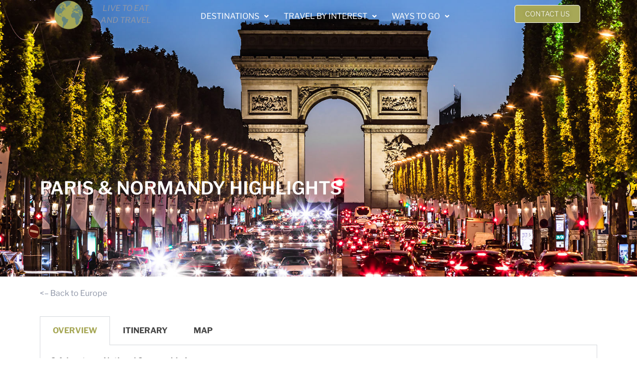

--- FILE ---
content_type: text/html; charset=UTF-8
request_url: https://www.livetoeatandtravel.com/europe/france/paris-normandy-highlights/
body_size: 20250
content:
<!DOCTYPE html>
<html lang="en-US">
<head>
	<meta charset="UTF-8" />
	<meta name="viewport" content="width=device-width, initial-scale=1" />
	<link rel="profile" href="http://gmpg.org/xfn/11" />
	<link rel="pingback" href="https://www.livetoeatandtravel.com/xmlrpc.php" />
	<meta name='robots' content='index, follow, max-image-preview:large, max-snippet:-1, max-video-preview:-1' />
	<style>img:is([sizes="auto" i], [sizes^="auto," i]) { contain-intrinsic-size: 3000px 1500px }</style>
	
	<!-- This site is optimized with the Yoast SEO plugin v25.6 - https://yoast.com/wordpress/plugins/seo/ -->
	<title>Paris &amp; Normandy Highlights - Live to Eat and Travel</title>
	<meta name="description" content="Live to Eat and Travel, a Calgary travel agency, will work with you to design the perfect trip to France based on your interests and travel style." />
	<link rel="canonical" href="https://www.livetoeatandtravel.com/europe/france/paris-normandy-highlights/" />
	<meta property="og:locale" content="en_US" />
	<meta property="og:type" content="article" />
	<meta property="og:title" content="Paris &amp; Normandy Highlights - Live to Eat and Travel" />
	<meta property="og:description" content="Live to Eat and Travel, a Calgary travel agency, will work with you to design the perfect trip to France based on your interests and travel style." />
	<meta property="og:url" content="https://www.livetoeatandtravel.com/europe/france/paris-normandy-highlights/" />
	<meta property="og:site_name" content="Live to Eat and Travel" />
	<meta property="article:publisher" content="https://www.facebook.com/live2eatandtravel" />
	<meta property="article:modified_time" content="2023-01-21T13:35:47+00:00" />
	<meta property="og:image" content="https://www.livetoeatandtravel.com/wp-content/uploads/2021/07/paris-normandy-highlights-map.png" />
	<meta name="twitter:card" content="summary_large_image" />
	<meta name="twitter:label1" content="Est. reading time" />
	<meta name="twitter:data1" content="3 minutes" />
	<script type="application/ld+json" class="yoast-schema-graph">{"@context":"https://schema.org","@graph":[{"@type":"WebPage","@id":"https://www.livetoeatandtravel.com/europe/france/paris-normandy-highlights/","url":"https://www.livetoeatandtravel.com/europe/france/paris-normandy-highlights/","name":"Paris & Normandy Highlights - Live to Eat and Travel","isPartOf":{"@id":"https://www.livetoeatandtravel.com/#website"},"primaryImageOfPage":{"@id":"https://www.livetoeatandtravel.com/europe/france/paris-normandy-highlights/#primaryimage"},"image":{"@id":"https://www.livetoeatandtravel.com/europe/france/paris-normandy-highlights/#primaryimage"},"thumbnailUrl":"https://www.livetoeatandtravel.com/wp-content/uploads/2021/07/paris-normandy-highlights-map.png","datePublished":"2021-04-18T21:21:59+00:00","dateModified":"2023-01-21T13:35:47+00:00","description":"Live to Eat and Travel, a Calgary travel agency, will work with you to design the perfect trip to France based on your interests and travel style.","breadcrumb":{"@id":"https://www.livetoeatandtravel.com/europe/france/paris-normandy-highlights/#breadcrumb"},"inLanguage":"en-US","potentialAction":[{"@type":"ReadAction","target":["https://www.livetoeatandtravel.com/europe/france/paris-normandy-highlights/"]}]},{"@type":"ImageObject","inLanguage":"en-US","@id":"https://www.livetoeatandtravel.com/europe/france/paris-normandy-highlights/#primaryimage","url":"https://www.livetoeatandtravel.com/wp-content/uploads/2021/07/paris-normandy-highlights-map.png","contentUrl":"https://www.livetoeatandtravel.com/wp-content/uploads/2021/07/paris-normandy-highlights-map.png","width":600,"height":600,"caption":"Map of Paris & Normandy Highlights Tour"},{"@type":"BreadcrumbList","@id":"https://www.livetoeatandtravel.com/europe/france/paris-normandy-highlights/#breadcrumb","itemListElement":[{"@type":"ListItem","position":1,"name":"Home","item":"https://www.livetoeatandtravel.com/"},{"@type":"ListItem","position":2,"name":"Europe","item":"https://www.livetoeatandtravel.com/europe/"},{"@type":"ListItem","position":3,"name":"France","item":"https://www.livetoeatandtravel.com/europe/france/"},{"@type":"ListItem","position":4,"name":"Paris &#038; Normandy Highlights"}]},{"@type":"WebSite","@id":"https://www.livetoeatandtravel.com/#website","url":"https://www.livetoeatandtravel.com/","name":"Live to Eat and Travel","description":"Calgary’s Travel Agency Specializing in Destinations in Asia","publisher":{"@id":"https://www.livetoeatandtravel.com/#organization"},"potentialAction":[{"@type":"SearchAction","target":{"@type":"EntryPoint","urlTemplate":"https://www.livetoeatandtravel.com/?s={search_term_string}"},"query-input":{"@type":"PropertyValueSpecification","valueRequired":true,"valueName":"search_term_string"}}],"inLanguage":"en-US"},{"@type":"Organization","@id":"https://www.livetoeatandtravel.com/#organization","name":"Live to Eat and Travel Inc.","url":"https://www.livetoeatandtravel.com/","logo":{"@type":"ImageObject","inLanguage":"en-US","@id":"https://www.livetoeatandtravel.com/#/schema/logo/image/","url":"https://www.livetoeatandtravel.com/wp-content/uploads/2021/06/live-to-eat-and-travel-website-logo.png","contentUrl":"https://www.livetoeatandtravel.com/wp-content/uploads/2021/06/live-to-eat-and-travel-website-logo.png","width":2135,"height":2134,"caption":"Live to Eat and Travel Inc."},"image":{"@id":"https://www.livetoeatandtravel.com/#/schema/logo/image/"},"sameAs":["https://www.facebook.com/live2eatandtravel","https://www.instagram.com/live2eatandtravel"]}]}</script>
	<!-- / Yoast SEO plugin. -->


<link rel="alternate" type="application/rss+xml" title="Live to Eat and Travel &raquo; Feed" href="https://www.livetoeatandtravel.com/feed/" />
<link rel="alternate" type="application/rss+xml" title="Live to Eat and Travel &raquo; Comments Feed" href="https://www.livetoeatandtravel.com/comments/feed/" />
<script>
window._wpemojiSettings = {"baseUrl":"https:\/\/s.w.org\/images\/core\/emoji\/16.0.1\/72x72\/","ext":".png","svgUrl":"https:\/\/s.w.org\/images\/core\/emoji\/16.0.1\/svg\/","svgExt":".svg","source":{"concatemoji":"https:\/\/www.livetoeatandtravel.com\/wp-includes\/js\/wp-emoji-release.min.js?ver=6.8.3"}};
/*! This file is auto-generated */
!function(s,n){var o,i,e;function c(e){try{var t={supportTests:e,timestamp:(new Date).valueOf()};sessionStorage.setItem(o,JSON.stringify(t))}catch(e){}}function p(e,t,n){e.clearRect(0,0,e.canvas.width,e.canvas.height),e.fillText(t,0,0);var t=new Uint32Array(e.getImageData(0,0,e.canvas.width,e.canvas.height).data),a=(e.clearRect(0,0,e.canvas.width,e.canvas.height),e.fillText(n,0,0),new Uint32Array(e.getImageData(0,0,e.canvas.width,e.canvas.height).data));return t.every(function(e,t){return e===a[t]})}function u(e,t){e.clearRect(0,0,e.canvas.width,e.canvas.height),e.fillText(t,0,0);for(var n=e.getImageData(16,16,1,1),a=0;a<n.data.length;a++)if(0!==n.data[a])return!1;return!0}function f(e,t,n,a){switch(t){case"flag":return n(e,"\ud83c\udff3\ufe0f\u200d\u26a7\ufe0f","\ud83c\udff3\ufe0f\u200b\u26a7\ufe0f")?!1:!n(e,"\ud83c\udde8\ud83c\uddf6","\ud83c\udde8\u200b\ud83c\uddf6")&&!n(e,"\ud83c\udff4\udb40\udc67\udb40\udc62\udb40\udc65\udb40\udc6e\udb40\udc67\udb40\udc7f","\ud83c\udff4\u200b\udb40\udc67\u200b\udb40\udc62\u200b\udb40\udc65\u200b\udb40\udc6e\u200b\udb40\udc67\u200b\udb40\udc7f");case"emoji":return!a(e,"\ud83e\udedf")}return!1}function g(e,t,n,a){var r="undefined"!=typeof WorkerGlobalScope&&self instanceof WorkerGlobalScope?new OffscreenCanvas(300,150):s.createElement("canvas"),o=r.getContext("2d",{willReadFrequently:!0}),i=(o.textBaseline="top",o.font="600 32px Arial",{});return e.forEach(function(e){i[e]=t(o,e,n,a)}),i}function t(e){var t=s.createElement("script");t.src=e,t.defer=!0,s.head.appendChild(t)}"undefined"!=typeof Promise&&(o="wpEmojiSettingsSupports",i=["flag","emoji"],n.supports={everything:!0,everythingExceptFlag:!0},e=new Promise(function(e){s.addEventListener("DOMContentLoaded",e,{once:!0})}),new Promise(function(t){var n=function(){try{var e=JSON.parse(sessionStorage.getItem(o));if("object"==typeof e&&"number"==typeof e.timestamp&&(new Date).valueOf()<e.timestamp+604800&&"object"==typeof e.supportTests)return e.supportTests}catch(e){}return null}();if(!n){if("undefined"!=typeof Worker&&"undefined"!=typeof OffscreenCanvas&&"undefined"!=typeof URL&&URL.createObjectURL&&"undefined"!=typeof Blob)try{var e="postMessage("+g.toString()+"("+[JSON.stringify(i),f.toString(),p.toString(),u.toString()].join(",")+"));",a=new Blob([e],{type:"text/javascript"}),r=new Worker(URL.createObjectURL(a),{name:"wpTestEmojiSupports"});return void(r.onmessage=function(e){c(n=e.data),r.terminate(),t(n)})}catch(e){}c(n=g(i,f,p,u))}t(n)}).then(function(e){for(var t in e)n.supports[t]=e[t],n.supports.everything=n.supports.everything&&n.supports[t],"flag"!==t&&(n.supports.everythingExceptFlag=n.supports.everythingExceptFlag&&n.supports[t]);n.supports.everythingExceptFlag=n.supports.everythingExceptFlag&&!n.supports.flag,n.DOMReady=!1,n.readyCallback=function(){n.DOMReady=!0}}).then(function(){return e}).then(function(){var e;n.supports.everything||(n.readyCallback(),(e=n.source||{}).concatemoji?t(e.concatemoji):e.wpemoji&&e.twemoji&&(t(e.twemoji),t(e.wpemoji)))}))}((window,document),window._wpemojiSettings);
</script>

<link rel='stylesheet' id='hfe-widgets-style-css' href='https://www.livetoeatandtravel.com/wp-content/plugins/header-footer-elementor/inc/widgets-css/frontend.css?ver=2.4.6' media='all' />
<style id='wp-emoji-styles-inline-css'>

	img.wp-smiley, img.emoji {
		display: inline !important;
		border: none !important;
		box-shadow: none !important;
		height: 1em !important;
		width: 1em !important;
		margin: 0 0.07em !important;
		vertical-align: -0.1em !important;
		background: none !important;
		padding: 0 !important;
	}
</style>
<style id='global-styles-inline-css'>
:root{--wp--preset--aspect-ratio--square: 1;--wp--preset--aspect-ratio--4-3: 4/3;--wp--preset--aspect-ratio--3-4: 3/4;--wp--preset--aspect-ratio--3-2: 3/2;--wp--preset--aspect-ratio--2-3: 2/3;--wp--preset--aspect-ratio--16-9: 16/9;--wp--preset--aspect-ratio--9-16: 9/16;--wp--preset--color--black: #000000;--wp--preset--color--cyan-bluish-gray: #abb8c3;--wp--preset--color--white: #ffffff;--wp--preset--color--pale-pink: #f78da7;--wp--preset--color--vivid-red: #cf2e2e;--wp--preset--color--luminous-vivid-orange: #ff6900;--wp--preset--color--luminous-vivid-amber: #fcb900;--wp--preset--color--light-green-cyan: #7bdcb5;--wp--preset--color--vivid-green-cyan: #00d084;--wp--preset--color--pale-cyan-blue: #8ed1fc;--wp--preset--color--vivid-cyan-blue: #0693e3;--wp--preset--color--vivid-purple: #9b51e0;--wp--preset--gradient--vivid-cyan-blue-to-vivid-purple: linear-gradient(135deg,rgba(6,147,227,1) 0%,rgb(155,81,224) 100%);--wp--preset--gradient--light-green-cyan-to-vivid-green-cyan: linear-gradient(135deg,rgb(122,220,180) 0%,rgb(0,208,130) 100%);--wp--preset--gradient--luminous-vivid-amber-to-luminous-vivid-orange: linear-gradient(135deg,rgba(252,185,0,1) 0%,rgba(255,105,0,1) 100%);--wp--preset--gradient--luminous-vivid-orange-to-vivid-red: linear-gradient(135deg,rgba(255,105,0,1) 0%,rgb(207,46,46) 100%);--wp--preset--gradient--very-light-gray-to-cyan-bluish-gray: linear-gradient(135deg,rgb(238,238,238) 0%,rgb(169,184,195) 100%);--wp--preset--gradient--cool-to-warm-spectrum: linear-gradient(135deg,rgb(74,234,220) 0%,rgb(151,120,209) 20%,rgb(207,42,186) 40%,rgb(238,44,130) 60%,rgb(251,105,98) 80%,rgb(254,248,76) 100%);--wp--preset--gradient--blush-light-purple: linear-gradient(135deg,rgb(255,206,236) 0%,rgb(152,150,240) 100%);--wp--preset--gradient--blush-bordeaux: linear-gradient(135deg,rgb(254,205,165) 0%,rgb(254,45,45) 50%,rgb(107,0,62) 100%);--wp--preset--gradient--luminous-dusk: linear-gradient(135deg,rgb(255,203,112) 0%,rgb(199,81,192) 50%,rgb(65,88,208) 100%);--wp--preset--gradient--pale-ocean: linear-gradient(135deg,rgb(255,245,203) 0%,rgb(182,227,212) 50%,rgb(51,167,181) 100%);--wp--preset--gradient--electric-grass: linear-gradient(135deg,rgb(202,248,128) 0%,rgb(113,206,126) 100%);--wp--preset--gradient--midnight: linear-gradient(135deg,rgb(2,3,129) 0%,rgb(40,116,252) 100%);--wp--preset--font-size--small: 13px;--wp--preset--font-size--medium: 20px;--wp--preset--font-size--large: 36px;--wp--preset--font-size--x-large: 42px;--wp--preset--spacing--20: 0.44rem;--wp--preset--spacing--30: 0.67rem;--wp--preset--spacing--40: 1rem;--wp--preset--spacing--50: 1.5rem;--wp--preset--spacing--60: 2.25rem;--wp--preset--spacing--70: 3.38rem;--wp--preset--spacing--80: 5.06rem;--wp--preset--shadow--natural: 6px 6px 9px rgba(0, 0, 0, 0.2);--wp--preset--shadow--deep: 12px 12px 50px rgba(0, 0, 0, 0.4);--wp--preset--shadow--sharp: 6px 6px 0px rgba(0, 0, 0, 0.2);--wp--preset--shadow--outlined: 6px 6px 0px -3px rgba(255, 255, 255, 1), 6px 6px rgba(0, 0, 0, 1);--wp--preset--shadow--crisp: 6px 6px 0px rgba(0, 0, 0, 1);}:root { --wp--style--global--content-size: 800px;--wp--style--global--wide-size: 1200px; }:where(body) { margin: 0; }.wp-site-blocks > .alignleft { float: left; margin-right: 2em; }.wp-site-blocks > .alignright { float: right; margin-left: 2em; }.wp-site-blocks > .aligncenter { justify-content: center; margin-left: auto; margin-right: auto; }:where(.wp-site-blocks) > * { margin-block-start: 24px; margin-block-end: 0; }:where(.wp-site-blocks) > :first-child { margin-block-start: 0; }:where(.wp-site-blocks) > :last-child { margin-block-end: 0; }:root { --wp--style--block-gap: 24px; }:root :where(.is-layout-flow) > :first-child{margin-block-start: 0;}:root :where(.is-layout-flow) > :last-child{margin-block-end: 0;}:root :where(.is-layout-flow) > *{margin-block-start: 24px;margin-block-end: 0;}:root :where(.is-layout-constrained) > :first-child{margin-block-start: 0;}:root :where(.is-layout-constrained) > :last-child{margin-block-end: 0;}:root :where(.is-layout-constrained) > *{margin-block-start: 24px;margin-block-end: 0;}:root :where(.is-layout-flex){gap: 24px;}:root :where(.is-layout-grid){gap: 24px;}.is-layout-flow > .alignleft{float: left;margin-inline-start: 0;margin-inline-end: 2em;}.is-layout-flow > .alignright{float: right;margin-inline-start: 2em;margin-inline-end: 0;}.is-layout-flow > .aligncenter{margin-left: auto !important;margin-right: auto !important;}.is-layout-constrained > .alignleft{float: left;margin-inline-start: 0;margin-inline-end: 2em;}.is-layout-constrained > .alignright{float: right;margin-inline-start: 2em;margin-inline-end: 0;}.is-layout-constrained > .aligncenter{margin-left: auto !important;margin-right: auto !important;}.is-layout-constrained > :where(:not(.alignleft):not(.alignright):not(.alignfull)){max-width: var(--wp--style--global--content-size);margin-left: auto !important;margin-right: auto !important;}.is-layout-constrained > .alignwide{max-width: var(--wp--style--global--wide-size);}body .is-layout-flex{display: flex;}.is-layout-flex{flex-wrap: wrap;align-items: center;}.is-layout-flex > :is(*, div){margin: 0;}body .is-layout-grid{display: grid;}.is-layout-grid > :is(*, div){margin: 0;}body{padding-top: 0px;padding-right: 0px;padding-bottom: 0px;padding-left: 0px;}a:where(:not(.wp-element-button)){text-decoration: underline;}:root :where(.wp-element-button, .wp-block-button__link){background-color: #32373c;border-width: 0;color: #fff;font-family: inherit;font-size: inherit;line-height: inherit;padding: calc(0.667em + 2px) calc(1.333em + 2px);text-decoration: none;}.has-black-color{color: var(--wp--preset--color--black) !important;}.has-cyan-bluish-gray-color{color: var(--wp--preset--color--cyan-bluish-gray) !important;}.has-white-color{color: var(--wp--preset--color--white) !important;}.has-pale-pink-color{color: var(--wp--preset--color--pale-pink) !important;}.has-vivid-red-color{color: var(--wp--preset--color--vivid-red) !important;}.has-luminous-vivid-orange-color{color: var(--wp--preset--color--luminous-vivid-orange) !important;}.has-luminous-vivid-amber-color{color: var(--wp--preset--color--luminous-vivid-amber) !important;}.has-light-green-cyan-color{color: var(--wp--preset--color--light-green-cyan) !important;}.has-vivid-green-cyan-color{color: var(--wp--preset--color--vivid-green-cyan) !important;}.has-pale-cyan-blue-color{color: var(--wp--preset--color--pale-cyan-blue) !important;}.has-vivid-cyan-blue-color{color: var(--wp--preset--color--vivid-cyan-blue) !important;}.has-vivid-purple-color{color: var(--wp--preset--color--vivid-purple) !important;}.has-black-background-color{background-color: var(--wp--preset--color--black) !important;}.has-cyan-bluish-gray-background-color{background-color: var(--wp--preset--color--cyan-bluish-gray) !important;}.has-white-background-color{background-color: var(--wp--preset--color--white) !important;}.has-pale-pink-background-color{background-color: var(--wp--preset--color--pale-pink) !important;}.has-vivid-red-background-color{background-color: var(--wp--preset--color--vivid-red) !important;}.has-luminous-vivid-orange-background-color{background-color: var(--wp--preset--color--luminous-vivid-orange) !important;}.has-luminous-vivid-amber-background-color{background-color: var(--wp--preset--color--luminous-vivid-amber) !important;}.has-light-green-cyan-background-color{background-color: var(--wp--preset--color--light-green-cyan) !important;}.has-vivid-green-cyan-background-color{background-color: var(--wp--preset--color--vivid-green-cyan) !important;}.has-pale-cyan-blue-background-color{background-color: var(--wp--preset--color--pale-cyan-blue) !important;}.has-vivid-cyan-blue-background-color{background-color: var(--wp--preset--color--vivid-cyan-blue) !important;}.has-vivid-purple-background-color{background-color: var(--wp--preset--color--vivid-purple) !important;}.has-black-border-color{border-color: var(--wp--preset--color--black) !important;}.has-cyan-bluish-gray-border-color{border-color: var(--wp--preset--color--cyan-bluish-gray) !important;}.has-white-border-color{border-color: var(--wp--preset--color--white) !important;}.has-pale-pink-border-color{border-color: var(--wp--preset--color--pale-pink) !important;}.has-vivid-red-border-color{border-color: var(--wp--preset--color--vivid-red) !important;}.has-luminous-vivid-orange-border-color{border-color: var(--wp--preset--color--luminous-vivid-orange) !important;}.has-luminous-vivid-amber-border-color{border-color: var(--wp--preset--color--luminous-vivid-amber) !important;}.has-light-green-cyan-border-color{border-color: var(--wp--preset--color--light-green-cyan) !important;}.has-vivid-green-cyan-border-color{border-color: var(--wp--preset--color--vivid-green-cyan) !important;}.has-pale-cyan-blue-border-color{border-color: var(--wp--preset--color--pale-cyan-blue) !important;}.has-vivid-cyan-blue-border-color{border-color: var(--wp--preset--color--vivid-cyan-blue) !important;}.has-vivid-purple-border-color{border-color: var(--wp--preset--color--vivid-purple) !important;}.has-vivid-cyan-blue-to-vivid-purple-gradient-background{background: var(--wp--preset--gradient--vivid-cyan-blue-to-vivid-purple) !important;}.has-light-green-cyan-to-vivid-green-cyan-gradient-background{background: var(--wp--preset--gradient--light-green-cyan-to-vivid-green-cyan) !important;}.has-luminous-vivid-amber-to-luminous-vivid-orange-gradient-background{background: var(--wp--preset--gradient--luminous-vivid-amber-to-luminous-vivid-orange) !important;}.has-luminous-vivid-orange-to-vivid-red-gradient-background{background: var(--wp--preset--gradient--luminous-vivid-orange-to-vivid-red) !important;}.has-very-light-gray-to-cyan-bluish-gray-gradient-background{background: var(--wp--preset--gradient--very-light-gray-to-cyan-bluish-gray) !important;}.has-cool-to-warm-spectrum-gradient-background{background: var(--wp--preset--gradient--cool-to-warm-spectrum) !important;}.has-blush-light-purple-gradient-background{background: var(--wp--preset--gradient--blush-light-purple) !important;}.has-blush-bordeaux-gradient-background{background: var(--wp--preset--gradient--blush-bordeaux) !important;}.has-luminous-dusk-gradient-background{background: var(--wp--preset--gradient--luminous-dusk) !important;}.has-pale-ocean-gradient-background{background: var(--wp--preset--gradient--pale-ocean) !important;}.has-electric-grass-gradient-background{background: var(--wp--preset--gradient--electric-grass) !important;}.has-midnight-gradient-background{background: var(--wp--preset--gradient--midnight) !important;}.has-small-font-size{font-size: var(--wp--preset--font-size--small) !important;}.has-medium-font-size{font-size: var(--wp--preset--font-size--medium) !important;}.has-large-font-size{font-size: var(--wp--preset--font-size--large) !important;}.has-x-large-font-size{font-size: var(--wp--preset--font-size--x-large) !important;}
:root :where(.wp-block-pullquote){font-size: 1.5em;line-height: 1.6;}
</style>
<link rel='stylesheet' id='hfe-style-css' href='https://www.livetoeatandtravel.com/wp-content/plugins/header-footer-elementor/assets/css/header-footer-elementor.css?ver=2.4.6' media='all' />
<link rel='stylesheet' id='elementor-icons-css' href='https://www.livetoeatandtravel.com/wp-content/plugins/elementor/assets/lib/eicons/css/elementor-icons.min.css?ver=5.43.0' media='all' />
<link rel='stylesheet' id='elementor-frontend-css' href='https://www.livetoeatandtravel.com/wp-content/plugins/elementor/assets/css/frontend.min.css?ver=3.30.4' media='all' />
<link rel='stylesheet' id='elementor-post-7-css' href='https://www.livetoeatandtravel.com/wp-content/uploads/elementor/css/post-7.css?ver=1753916719' media='all' />
<link rel='stylesheet' id='she-header-style-css' href='https://www.livetoeatandtravel.com/wp-content/plugins/sticky-header-effects-for-elementor/assets/css/she-header-style.css?ver=2.1.0' media='all' />
<link rel='stylesheet' id='widget-heading-css' href='https://www.livetoeatandtravel.com/wp-content/plugins/elementor/assets/css/widget-heading.min.css?ver=3.30.4' media='all' />
<link rel='stylesheet' id='widget-tabs-css' href='https://www.livetoeatandtravel.com/wp-content/plugins/elementor/assets/css/widget-tabs.min.css?ver=3.30.4' media='all' />
<link rel='stylesheet' id='widget-image-css' href='https://www.livetoeatandtravel.com/wp-content/plugins/elementor/assets/css/widget-image.min.css?ver=3.30.4' media='all' />
<link rel='stylesheet' id='elementor-post-10352-css' href='https://www.livetoeatandtravel.com/wp-content/uploads/elementor/css/post-10352.css?ver=1754141623' media='all' />
<link rel='stylesheet' id='elementor-post-31-css' href='https://www.livetoeatandtravel.com/wp-content/uploads/elementor/css/post-31.css?ver=1753916720' media='all' />
<link rel='stylesheet' id='elementor-post-603-css' href='https://www.livetoeatandtravel.com/wp-content/uploads/elementor/css/post-603.css?ver=1753916720' media='all' />
<link rel='stylesheet' id='hello-elementor-css' href='https://www.livetoeatandtravel.com/wp-content/themes/hello-elementor/assets/css/reset.css?ver=3.4.5' media='all' />
<link rel='stylesheet' id='hello-elementor-theme-style-css' href='https://www.livetoeatandtravel.com/wp-content/themes/hello-elementor/assets/css/theme.css?ver=3.4.5' media='all' />
<link rel='stylesheet' id='hello-elementor-header-footer-css' href='https://www.livetoeatandtravel.com/wp-content/themes/hello-elementor/assets/css/header-footer.css?ver=3.4.5' media='all' />
<link rel='stylesheet' id='hfe-elementor-icons-css' href='https://www.livetoeatandtravel.com/wp-content/plugins/elementor/assets/lib/eicons/css/elementor-icons.min.css?ver=5.34.0' media='all' />
<link rel='stylesheet' id='hfe-icons-list-css' href='https://www.livetoeatandtravel.com/wp-content/plugins/elementor/assets/css/widget-icon-list.min.css?ver=3.24.3' media='all' />
<link rel='stylesheet' id='hfe-social-icons-css' href='https://www.livetoeatandtravel.com/wp-content/plugins/elementor/assets/css/widget-social-icons.min.css?ver=3.24.0' media='all' />
<link rel='stylesheet' id='hfe-social-share-icons-brands-css' href='https://www.livetoeatandtravel.com/wp-content/plugins/elementor/assets/lib/font-awesome/css/brands.css?ver=5.15.3' media='all' />
<link rel='stylesheet' id='hfe-social-share-icons-fontawesome-css' href='https://www.livetoeatandtravel.com/wp-content/plugins/elementor/assets/lib/font-awesome/css/fontawesome.css?ver=5.15.3' media='all' />
<link rel='stylesheet' id='hfe-nav-menu-icons-css' href='https://www.livetoeatandtravel.com/wp-content/plugins/elementor/assets/lib/font-awesome/css/solid.css?ver=5.15.3' media='all' />
<link rel='stylesheet' id='eael-general-css' href='https://www.livetoeatandtravel.com/wp-content/plugins/essential-addons-for-elementor-lite/assets/front-end/css/view/general.min.css?ver=6.2.2' media='all' />
<link rel='stylesheet' id='elementor-gf-local-librefranklin-css' href='https://www.livetoeatandtravel.com/wp-content/uploads/elementor/google-fonts/css/librefranklin.css?ver=1753916789' media='all' />
<link rel='stylesheet' id='elementor-icons-shared-0-css' href='https://www.livetoeatandtravel.com/wp-content/plugins/elementor/assets/lib/font-awesome/css/fontawesome.min.css?ver=5.15.3' media='all' />
<link rel='stylesheet' id='elementor-icons-fa-solid-css' href='https://www.livetoeatandtravel.com/wp-content/plugins/elementor/assets/lib/font-awesome/css/solid.min.css?ver=5.15.3' media='all' />
<link rel='stylesheet' id='elementor-icons-fa-regular-css' href='https://www.livetoeatandtravel.com/wp-content/plugins/elementor/assets/lib/font-awesome/css/regular.min.css?ver=5.15.3' media='all' />
<link rel='stylesheet' id='elementor-icons-fa-brands-css' href='https://www.livetoeatandtravel.com/wp-content/plugins/elementor/assets/lib/font-awesome/css/brands.min.css?ver=5.15.3' media='all' />
<script src="https://www.livetoeatandtravel.com/wp-includes/js/jquery/jquery.min.js?ver=3.7.1" id="jquery-core-js"></script>
<script src="https://www.livetoeatandtravel.com/wp-includes/js/jquery/jquery-migrate.min.js?ver=3.4.1" id="jquery-migrate-js"></script>
<script id="jquery-js-after">
!function($){"use strict";$(document).ready(function(){$(this).scrollTop()>100&&$(".hfe-scroll-to-top-wrap").removeClass("hfe-scroll-to-top-hide"),$(window).scroll(function(){$(this).scrollTop()<100?$(".hfe-scroll-to-top-wrap").fadeOut(300):$(".hfe-scroll-to-top-wrap").fadeIn(300)}),$(".hfe-scroll-to-top-wrap").on("click",function(){$("html, body").animate({scrollTop:0},300);return!1})})}(jQuery);
!function($){'use strict';$(document).ready(function(){var bar=$('.hfe-reading-progress-bar');if(!bar.length)return;$(window).on('scroll',function(){var s=$(window).scrollTop(),d=$(document).height()-$(window).height(),p=d? s/d*100:0;bar.css('width',p+'%')});});}(jQuery);
</script>
<script src="https://www.livetoeatandtravel.com/wp-content/plugins/sticky-header-effects-for-elementor/assets/js/she-header.js?ver=2.1.0" id="she-header-js"></script>
<link rel="https://api.w.org/" href="https://www.livetoeatandtravel.com/wp-json/" /><link rel="alternate" title="JSON" type="application/json" href="https://www.livetoeatandtravel.com/wp-json/wp/v2/pages/10352" /><link rel="EditURI" type="application/rsd+xml" title="RSD" href="https://www.livetoeatandtravel.com/xmlrpc.php?rsd" />
<meta name="generator" content="WordPress 6.8.3" />
<link rel='shortlink' href='https://www.livetoeatandtravel.com/?p=10352' />
<link rel="alternate" title="oEmbed (JSON)" type="application/json+oembed" href="https://www.livetoeatandtravel.com/wp-json/oembed/1.0/embed?url=https%3A%2F%2Fwww.livetoeatandtravel.com%2Feurope%2Ffrance%2Fparis-normandy-highlights%2F" />
<link rel="alternate" title="oEmbed (XML)" type="text/xml+oembed" href="https://www.livetoeatandtravel.com/wp-json/oembed/1.0/embed?url=https%3A%2F%2Fwww.livetoeatandtravel.com%2Feurope%2Ffrance%2Fparis-normandy-highlights%2F&#038;format=xml" />
<meta name="generator" content="Elementor 3.30.4; features: additional_custom_breakpoints; settings: css_print_method-external, google_font-enabled, font_display-auto">
			<style>
				.e-con.e-parent:nth-of-type(n+4):not(.e-lazyloaded):not(.e-no-lazyload),
				.e-con.e-parent:nth-of-type(n+4):not(.e-lazyloaded):not(.e-no-lazyload) * {
					background-image: none !important;
				}
				@media screen and (max-height: 1024px) {
					.e-con.e-parent:nth-of-type(n+3):not(.e-lazyloaded):not(.e-no-lazyload),
					.e-con.e-parent:nth-of-type(n+3):not(.e-lazyloaded):not(.e-no-lazyload) * {
						background-image: none !important;
					}
				}
				@media screen and (max-height: 640px) {
					.e-con.e-parent:nth-of-type(n+2):not(.e-lazyloaded):not(.e-no-lazyload),
					.e-con.e-parent:nth-of-type(n+2):not(.e-lazyloaded):not(.e-no-lazyload) * {
						background-image: none !important;
					}
				}
			</style>
			<link rel="icon" href="https://www.livetoeatandtravel.com/wp-content/uploads/2021/06/cropped-live-to-eat-and-travel-website-logo-32x32.png" sizes="32x32" />
<link rel="icon" href="https://www.livetoeatandtravel.com/wp-content/uploads/2021/06/cropped-live-to-eat-and-travel-website-logo-192x192.png" sizes="192x192" />
<link rel="apple-touch-icon" href="https://www.livetoeatandtravel.com/wp-content/uploads/2021/06/cropped-live-to-eat-and-travel-website-logo-180x180.png" />
<meta name="msapplication-TileImage" content="https://www.livetoeatandtravel.com/wp-content/uploads/2021/06/cropped-live-to-eat-and-travel-website-logo-270x270.png" />
		<style id="wp-custom-css">
			a:link {

text-decoration: none;

}

a:visited {

text-decoration: none;

}

a:hover {

text-decoration: underline;

}

a:active {

text-decoration: underline;

}		</style>
		</head>

<body class="wp-singular page-template-default page page-id-10352 page-child parent-pageid-11109 wp-embed-responsive wp-theme-hello-elementor ehf-header ehf-footer ehf-template-hello-elementor ehf-stylesheet-hello-elementor hello-elementor-default elementor-default elementor-kit-7 elementor-page elementor-page-10352">
<div id="page" class="hfeed site">

		<header id="masthead" itemscope="itemscope" itemtype="https://schema.org/WPHeader">
			<p class="main-title bhf-hidden" itemprop="headline"><a href="https://www.livetoeatandtravel.com" title="Live to Eat and Travel" rel="home">Live to Eat and Travel</a></p>
					<div data-elementor-type="wp-post" data-elementor-id="31" class="elementor elementor-31">
						<section class="elementor-section elementor-top-section elementor-element elementor-element-1f17192 she-header-yes she-header-transparent-yes she-header-change-logo-color-yes elementor-hidden-phone elementor-hidden-tablet elementor-section-boxed elementor-section-height-default elementor-section-height-default" data-id="1f17192" data-element_type="section" data-settings="{&quot;background_background&quot;:&quot;classic&quot;,&quot;transparent&quot;:&quot;yes&quot;,&quot;transparent_header_show&quot;:&quot;yes&quot;,&quot;background_show&quot;:&quot;yes&quot;,&quot;background&quot;:&quot;#312F43&quot;,&quot;change_logo_color&quot;:&quot;yes&quot;,&quot;logo_color_white_after&quot;:&quot;yes&quot;,&quot;transparent_on&quot;:[&quot;desktop&quot;,&quot;tablet&quot;],&quot;scroll_distance&quot;:{&quot;unit&quot;:&quot;px&quot;,&quot;size&quot;:60,&quot;sizes&quot;:[]},&quot;scroll_distance_tablet&quot;:{&quot;unit&quot;:&quot;px&quot;,&quot;size&quot;:&quot;&quot;,&quot;sizes&quot;:[]},&quot;scroll_distance_mobile&quot;:{&quot;unit&quot;:&quot;px&quot;,&quot;size&quot;:&quot;&quot;,&quot;sizes&quot;:[]},&quot;she_offset_top&quot;:{&quot;unit&quot;:&quot;px&quot;,&quot;size&quot;:0,&quot;sizes&quot;:[]},&quot;she_offset_top_tablet&quot;:{&quot;unit&quot;:&quot;px&quot;,&quot;size&quot;:&quot;&quot;,&quot;sizes&quot;:[]},&quot;she_offset_top_mobile&quot;:{&quot;unit&quot;:&quot;px&quot;,&quot;size&quot;:&quot;&quot;,&quot;sizes&quot;:[]},&quot;she_width&quot;:{&quot;unit&quot;:&quot;%&quot;,&quot;size&quot;:100,&quot;sizes&quot;:[]},&quot;she_width_tablet&quot;:{&quot;unit&quot;:&quot;px&quot;,&quot;size&quot;:&quot;&quot;,&quot;sizes&quot;:[]},&quot;she_width_mobile&quot;:{&quot;unit&quot;:&quot;px&quot;,&quot;size&quot;:&quot;&quot;,&quot;sizes&quot;:[]},&quot;she_padding&quot;:{&quot;unit&quot;:&quot;px&quot;,&quot;top&quot;:0,&quot;right&quot;:&quot;&quot;,&quot;bottom&quot;:0,&quot;left&quot;:&quot;&quot;,&quot;isLinked&quot;:true},&quot;she_padding_tablet&quot;:{&quot;unit&quot;:&quot;px&quot;,&quot;top&quot;:&quot;&quot;,&quot;right&quot;:&quot;&quot;,&quot;bottom&quot;:&quot;&quot;,&quot;left&quot;:&quot;&quot;,&quot;isLinked&quot;:true},&quot;she_padding_mobile&quot;:{&quot;unit&quot;:&quot;px&quot;,&quot;top&quot;:&quot;&quot;,&quot;right&quot;:&quot;&quot;,&quot;bottom&quot;:&quot;&quot;,&quot;left&quot;:&quot;&quot;,&quot;isLinked&quot;:true}}">
						<div class="elementor-container elementor-column-gap-default">
					<div class="elementor-column elementor-col-33 elementor-top-column elementor-element elementor-element-036b380" data-id="036b380" data-element_type="column">
			<div class="elementor-widget-wrap elementor-element-populated">
						<section class="elementor-section elementor-inner-section elementor-element elementor-element-11b76d1 elementor-section-content-middle elementor-section-boxed elementor-section-height-default elementor-section-height-default" data-id="11b76d1" data-element_type="section">
						<div class="elementor-container elementor-column-gap-no">
					<div class="elementor-column elementor-col-50 elementor-inner-column elementor-element elementor-element-2ae1f1d elementor-hidden-phone" data-id="2ae1f1d" data-element_type="column">
			<div class="elementor-widget-wrap elementor-element-populated">
						<div class="elementor-element elementor-element-c3f7e47 elementor-widget elementor-widget-site-logo" data-id="c3f7e47" data-element_type="widget" data-settings="{&quot;width&quot;:{&quot;unit&quot;:&quot;%&quot;,&quot;size&quot;:50,&quot;sizes&quot;:[]},&quot;space&quot;:{&quot;unit&quot;:&quot;%&quot;,&quot;size&quot;:50,&quot;sizes&quot;:[]},&quot;space_mobile&quot;:{&quot;unit&quot;:&quot;%&quot;,&quot;size&quot;:20,&quot;sizes&quot;:[]},&quot;align&quot;:&quot;center&quot;,&quot;width_tablet&quot;:{&quot;unit&quot;:&quot;%&quot;,&quot;size&quot;:&quot;&quot;,&quot;sizes&quot;:[]},&quot;width_mobile&quot;:{&quot;unit&quot;:&quot;%&quot;,&quot;size&quot;:&quot;&quot;,&quot;sizes&quot;:[]},&quot;space_tablet&quot;:{&quot;unit&quot;:&quot;%&quot;,&quot;size&quot;:&quot;&quot;,&quot;sizes&quot;:[]},&quot;image_border_radius&quot;:{&quot;unit&quot;:&quot;px&quot;,&quot;top&quot;:&quot;&quot;,&quot;right&quot;:&quot;&quot;,&quot;bottom&quot;:&quot;&quot;,&quot;left&quot;:&quot;&quot;,&quot;isLinked&quot;:true},&quot;image_border_radius_tablet&quot;:{&quot;unit&quot;:&quot;px&quot;,&quot;top&quot;:&quot;&quot;,&quot;right&quot;:&quot;&quot;,&quot;bottom&quot;:&quot;&quot;,&quot;left&quot;:&quot;&quot;,&quot;isLinked&quot;:true},&quot;image_border_radius_mobile&quot;:{&quot;unit&quot;:&quot;px&quot;,&quot;top&quot;:&quot;&quot;,&quot;right&quot;:&quot;&quot;,&quot;bottom&quot;:&quot;&quot;,&quot;left&quot;:&quot;&quot;,&quot;isLinked&quot;:true},&quot;caption_padding&quot;:{&quot;unit&quot;:&quot;px&quot;,&quot;top&quot;:&quot;&quot;,&quot;right&quot;:&quot;&quot;,&quot;bottom&quot;:&quot;&quot;,&quot;left&quot;:&quot;&quot;,&quot;isLinked&quot;:true},&quot;caption_padding_tablet&quot;:{&quot;unit&quot;:&quot;px&quot;,&quot;top&quot;:&quot;&quot;,&quot;right&quot;:&quot;&quot;,&quot;bottom&quot;:&quot;&quot;,&quot;left&quot;:&quot;&quot;,&quot;isLinked&quot;:true},&quot;caption_padding_mobile&quot;:{&quot;unit&quot;:&quot;px&quot;,&quot;top&quot;:&quot;&quot;,&quot;right&quot;:&quot;&quot;,&quot;bottom&quot;:&quot;&quot;,&quot;left&quot;:&quot;&quot;,&quot;isLinked&quot;:true},&quot;caption_space&quot;:{&quot;unit&quot;:&quot;px&quot;,&quot;size&quot;:0,&quot;sizes&quot;:[]},&quot;caption_space_tablet&quot;:{&quot;unit&quot;:&quot;px&quot;,&quot;size&quot;:&quot;&quot;,&quot;sizes&quot;:[]},&quot;caption_space_mobile&quot;:{&quot;unit&quot;:&quot;px&quot;,&quot;size&quot;:&quot;&quot;,&quot;sizes&quot;:[]}}" data-widget_type="site-logo.default">
				<div class="elementor-widget-container">
							<div class="hfe-site-logo">
													<a data-elementor-open-lightbox=""  class='elementor-clickable' href="https://www.livetoeatandtravel.com/">
							<div class="hfe-site-logo-set">           
				<div class="hfe-site-logo-container">
									<img class="hfe-site-logo-img elementor-animation-"  src="https://www.livetoeatandtravel.com/wp-content/uploads/2021/02/Logo-website-150x150.png" alt="Logo (website)"/>
				</div>
			</div>
							</a>
						</div>  
							</div>
				</div>
					</div>
		</div>
				<div class="elementor-column elementor-col-50 elementor-inner-column elementor-element elementor-element-d2c328d elementor-hidden-phone" data-id="d2c328d" data-element_type="column">
			<div class="elementor-widget-wrap elementor-element-populated">
						<div class="elementor-element elementor-element-fb856cd elementor-widget elementor-widget-text-editor" data-id="fb856cd" data-element_type="widget" data-widget_type="text-editor.default">
				<div class="elementor-widget-container">
									<p><a href="https://www.livetoeatandtravel.com">Live to Eat and Travel</a></p>								</div>
				</div>
					</div>
		</div>
					</div>
		</section>
					</div>
		</div>
				<div class="elementor-column elementor-col-33 elementor-top-column elementor-element elementor-element-fa9969c" data-id="fa9969c" data-element_type="column">
			<div class="elementor-widget-wrap elementor-element-populated">
						<div class="elementor-element elementor-element-2d776b9 hfe-nav-menu__align-center hfe-submenu-icon-arrow hfe-submenu-animation-none hfe-link-redirect-child hfe-nav-menu__breakpoint-tablet elementor-widget elementor-widget-navigation-menu" data-id="2d776b9" data-element_type="widget" data-settings="{&quot;menu_space_between&quot;:{&quot;unit&quot;:&quot;px&quot;,&quot;size&quot;:0,&quot;sizes&quot;:[]},&quot;menu_row_space&quot;:{&quot;unit&quot;:&quot;px&quot;,&quot;size&quot;:0,&quot;sizes&quot;:[]},&quot;toggle_border_width&quot;:{&quot;unit&quot;:&quot;px&quot;,&quot;size&quot;:0,&quot;sizes&quot;:[]},&quot;padding_horizontal_menu_item&quot;:{&quot;unit&quot;:&quot;px&quot;,&quot;size&quot;:15,&quot;sizes&quot;:[]},&quot;padding_horizontal_menu_item_tablet&quot;:{&quot;unit&quot;:&quot;px&quot;,&quot;size&quot;:&quot;&quot;,&quot;sizes&quot;:[]},&quot;padding_horizontal_menu_item_mobile&quot;:{&quot;unit&quot;:&quot;px&quot;,&quot;size&quot;:&quot;&quot;,&quot;sizes&quot;:[]},&quot;padding_vertical_menu_item&quot;:{&quot;unit&quot;:&quot;px&quot;,&quot;size&quot;:15,&quot;sizes&quot;:[]},&quot;padding_vertical_menu_item_tablet&quot;:{&quot;unit&quot;:&quot;px&quot;,&quot;size&quot;:&quot;&quot;,&quot;sizes&quot;:[]},&quot;padding_vertical_menu_item_mobile&quot;:{&quot;unit&quot;:&quot;px&quot;,&quot;size&quot;:&quot;&quot;,&quot;sizes&quot;:[]},&quot;menu_space_between_tablet&quot;:{&quot;unit&quot;:&quot;px&quot;,&quot;size&quot;:&quot;&quot;,&quot;sizes&quot;:[]},&quot;menu_space_between_mobile&quot;:{&quot;unit&quot;:&quot;px&quot;,&quot;size&quot;:&quot;&quot;,&quot;sizes&quot;:[]},&quot;menu_row_space_tablet&quot;:{&quot;unit&quot;:&quot;px&quot;,&quot;size&quot;:&quot;&quot;,&quot;sizes&quot;:[]},&quot;menu_row_space_mobile&quot;:{&quot;unit&quot;:&quot;px&quot;,&quot;size&quot;:&quot;&quot;,&quot;sizes&quot;:[]},&quot;dropdown_border_radius&quot;:{&quot;unit&quot;:&quot;px&quot;,&quot;top&quot;:&quot;&quot;,&quot;right&quot;:&quot;&quot;,&quot;bottom&quot;:&quot;&quot;,&quot;left&quot;:&quot;&quot;,&quot;isLinked&quot;:true},&quot;dropdown_border_radius_tablet&quot;:{&quot;unit&quot;:&quot;px&quot;,&quot;top&quot;:&quot;&quot;,&quot;right&quot;:&quot;&quot;,&quot;bottom&quot;:&quot;&quot;,&quot;left&quot;:&quot;&quot;,&quot;isLinked&quot;:true},&quot;dropdown_border_radius_mobile&quot;:{&quot;unit&quot;:&quot;px&quot;,&quot;top&quot;:&quot;&quot;,&quot;right&quot;:&quot;&quot;,&quot;bottom&quot;:&quot;&quot;,&quot;left&quot;:&quot;&quot;,&quot;isLinked&quot;:true},&quot;width_dropdown_item&quot;:{&quot;unit&quot;:&quot;px&quot;,&quot;size&quot;:&quot;220&quot;,&quot;sizes&quot;:[]},&quot;width_dropdown_item_tablet&quot;:{&quot;unit&quot;:&quot;px&quot;,&quot;size&quot;:&quot;&quot;,&quot;sizes&quot;:[]},&quot;width_dropdown_item_mobile&quot;:{&quot;unit&quot;:&quot;px&quot;,&quot;size&quot;:&quot;&quot;,&quot;sizes&quot;:[]},&quot;padding_horizontal_dropdown_item&quot;:{&quot;unit&quot;:&quot;px&quot;,&quot;size&quot;:&quot;&quot;,&quot;sizes&quot;:[]},&quot;padding_horizontal_dropdown_item_tablet&quot;:{&quot;unit&quot;:&quot;px&quot;,&quot;size&quot;:&quot;&quot;,&quot;sizes&quot;:[]},&quot;padding_horizontal_dropdown_item_mobile&quot;:{&quot;unit&quot;:&quot;px&quot;,&quot;size&quot;:&quot;&quot;,&quot;sizes&quot;:[]},&quot;padding_vertical_dropdown_item&quot;:{&quot;unit&quot;:&quot;px&quot;,&quot;size&quot;:15,&quot;sizes&quot;:[]},&quot;padding_vertical_dropdown_item_tablet&quot;:{&quot;unit&quot;:&quot;px&quot;,&quot;size&quot;:&quot;&quot;,&quot;sizes&quot;:[]},&quot;padding_vertical_dropdown_item_mobile&quot;:{&quot;unit&quot;:&quot;px&quot;,&quot;size&quot;:&quot;&quot;,&quot;sizes&quot;:[]},&quot;distance_from_menu&quot;:{&quot;unit&quot;:&quot;px&quot;,&quot;size&quot;:&quot;&quot;,&quot;sizes&quot;:[]},&quot;distance_from_menu_tablet&quot;:{&quot;unit&quot;:&quot;px&quot;,&quot;size&quot;:&quot;&quot;,&quot;sizes&quot;:[]},&quot;distance_from_menu_mobile&quot;:{&quot;unit&quot;:&quot;px&quot;,&quot;size&quot;:&quot;&quot;,&quot;sizes&quot;:[]},&quot;toggle_size&quot;:{&quot;unit&quot;:&quot;px&quot;,&quot;size&quot;:&quot;&quot;,&quot;sizes&quot;:[]},&quot;toggle_size_tablet&quot;:{&quot;unit&quot;:&quot;px&quot;,&quot;size&quot;:&quot;&quot;,&quot;sizes&quot;:[]},&quot;toggle_size_mobile&quot;:{&quot;unit&quot;:&quot;px&quot;,&quot;size&quot;:&quot;&quot;,&quot;sizes&quot;:[]},&quot;toggle_border_width_tablet&quot;:{&quot;unit&quot;:&quot;px&quot;,&quot;size&quot;:&quot;&quot;,&quot;sizes&quot;:[]},&quot;toggle_border_width_mobile&quot;:{&quot;unit&quot;:&quot;px&quot;,&quot;size&quot;:&quot;&quot;,&quot;sizes&quot;:[]},&quot;toggle_border_radius&quot;:{&quot;unit&quot;:&quot;px&quot;,&quot;size&quot;:&quot;&quot;,&quot;sizes&quot;:[]},&quot;toggle_border_radius_tablet&quot;:{&quot;unit&quot;:&quot;px&quot;,&quot;size&quot;:&quot;&quot;,&quot;sizes&quot;:[]},&quot;toggle_border_radius_mobile&quot;:{&quot;unit&quot;:&quot;px&quot;,&quot;size&quot;:&quot;&quot;,&quot;sizes&quot;:[]}}" data-widget_type="navigation-menu.default">
				<div class="elementor-widget-container">
								<div class="hfe-nav-menu hfe-layout-horizontal hfe-nav-menu-layout horizontal hfe-pointer__none" data-layout="horizontal">
				<div role="button" class="hfe-nav-menu__toggle elementor-clickable">
					<span class="screen-reader-text">Menu</span>
					<div class="hfe-nav-menu-icon">
						<i aria-hidden="true"  class="fas fa-align-justify"></i>					</div>
				</div>
				<nav class="hfe-nav-menu__layout-horizontal hfe-nav-menu__submenu-arrow" data-toggle-icon="&lt;i aria-hidden=&quot;true&quot; tabindex=&quot;0&quot; class=&quot;fas fa-align-justify&quot;&gt;&lt;/i&gt;" data-close-icon="&lt;i aria-hidden=&quot;true&quot; tabindex=&quot;0&quot; class=&quot;far fa-window-close&quot;&gt;&lt;/i&gt;" data-full-width="yes">
					<ul id="menu-1-2d776b9" class="hfe-nav-menu"><li id="menu-item-30" class="menu-item menu-item-type-custom menu-item-object-custom menu-item-has-children parent hfe-has-submenu hfe-creative-menu"><div class="hfe-has-submenu-container"><a class = "hfe-menu-item">Destinations<span class='hfe-menu-toggle sub-arrow hfe-menu-child-0'><i class='fa'></i></span></a></div>
<ul class="sub-menu">
	<li id="menu-item-9261" class="menu-item menu-item-type-post_type menu-item-object-page hfe-creative-menu"><a href="https://www.livetoeatandtravel.com/africa-middle-east/" class = "hfe-sub-menu-item">Africa &#038; Middle East</a></li>
	<li id="menu-item-4143" class="menu-item menu-item-type-post_type menu-item-object-page hfe-creative-menu"><a href="https://www.livetoeatandtravel.com/east-asia/" class = "hfe-sub-menu-item">East Asia</a></li>
	<li id="menu-item-8843" class="menu-item menu-item-type-post_type menu-item-object-page hfe-creative-menu"><a href="https://www.livetoeatandtravel.com/south-asia/" class = "hfe-sub-menu-item">South Asia</a></li>
	<li id="menu-item-380" class="menu-item menu-item-type-post_type menu-item-object-page hfe-creative-menu"><a href="https://www.livetoeatandtravel.com/southeast-asia/" class = "hfe-sub-menu-item">Southeast Asia</a></li>
	<li id="menu-item-4907" class="menu-item menu-item-type-post_type menu-item-object-page hfe-creative-menu"><a href="https://www.livetoeatandtravel.com/australia-south-pacific/" class = "hfe-sub-menu-item">Australia &#038; South Pacific</a></li>
	<li id="menu-item-9742" class="menu-item menu-item-type-post_type menu-item-object-page current-page-ancestor hfe-creative-menu"><a href="https://www.livetoeatandtravel.com/europe/" class = "hfe-sub-menu-item">Europe</a></li>
	<li id="menu-item-15302" class="menu-item menu-item-type-post_type menu-item-object-page hfe-creative-menu"><a href="https://www.livetoeatandtravel.com/north-central-america/" class = "hfe-sub-menu-item">North &#038; Central America</a></li>
	<li id="menu-item-12614" class="menu-item menu-item-type-post_type menu-item-object-page hfe-creative-menu"><a href="https://www.livetoeatandtravel.com/south-america/" class = "hfe-sub-menu-item">South America</a></li>
	<li id="menu-item-15633" class="menu-item menu-item-type-post_type menu-item-object-page hfe-creative-menu"><a href="https://www.livetoeatandtravel.com/antarctic-arctic/" class = "hfe-sub-menu-item">Antarctic &#038; Arctic</a></li>
</ul>
</li>
<li id="menu-item-15567" class="menu-item menu-item-type-custom menu-item-object-custom menu-item-has-children parent hfe-has-submenu hfe-creative-menu"><div class="hfe-has-submenu-container"><a class = "hfe-menu-item">Travel by Interest<span class='hfe-menu-toggle sub-arrow hfe-menu-child-0'><i class='fa'></i></span></a></div>
<ul class="sub-menu">
	<li id="menu-item-15635" class="menu-item menu-item-type-post_type menu-item-object-page hfe-creative-menu"><a href="https://www.livetoeatandtravel.com/active-trekking/" class = "hfe-sub-menu-item">Active &#038; Trekking</a></li>
	<li id="menu-item-17057" class="menu-item menu-item-type-post_type menu-item-object-page hfe-creative-menu"><a href="https://www.livetoeatandtravel.com/cruises/" class = "hfe-sub-menu-item">Cruises</a></li>
	<li id="menu-item-15957" class="menu-item menu-item-type-post_type menu-item-object-page hfe-creative-menu"><a href="https://www.livetoeatandtravel.com/culinary/" class = "hfe-sub-menu-item">Culinary</a></li>
	<li id="menu-item-15980" class="menu-item menu-item-type-post_type menu-item-object-page hfe-creative-menu"><a href="https://www.livetoeatandtravel.com/festivals/" class = "hfe-sub-menu-item">Festivals</a></li>
	<li id="menu-item-16358" class="menu-item menu-item-type-post_type menu-item-object-page hfe-creative-menu"><a href="https://www.livetoeatandtravel.com/nature-wildlife/" class = "hfe-sub-menu-item">Nature &#038; Wildlife</a></li>
	<li id="menu-item-16244" class="menu-item menu-item-type-post_type menu-item-object-page hfe-creative-menu"><a href="https://www.livetoeatandtravel.com/polar-expeditions/" class = "hfe-sub-menu-item">Polar Expeditions</a></li>
	<li id="menu-item-16379" class="menu-item menu-item-type-post_type menu-item-object-page hfe-creative-menu"><a href="https://www.livetoeatandtravel.com/safaris/" class = "hfe-sub-menu-item">Safaris</a></li>
	<li id="menu-item-16410" class="menu-item menu-item-type-post_type menu-item-object-page hfe-creative-menu"><a href="https://www.livetoeatandtravel.com/solo-travel/" class = "hfe-sub-menu-item">Solo Travel</a></li>
	<li id="menu-item-16615" class="menu-item menu-item-type-post_type menu-item-object-page hfe-creative-menu"><a href="https://www.livetoeatandtravel.com/villas-long-stays/" class = "hfe-sub-menu-item">Villas &#038; Long Stays</a></li>
	<li id="menu-item-17058" class="menu-item menu-item-type-post_type menu-item-object-page hfe-creative-menu"><a href="https://www.livetoeatandtravel.com/wellness/" class = "hfe-sub-menu-item">Wellness</a></li>
</ul>
</li>
<li id="menu-item-549" class="menu-item menu-item-type-custom menu-item-object-custom menu-item-has-children parent hfe-has-submenu hfe-creative-menu"><div class="hfe-has-submenu-container"><a class = "hfe-menu-item">Ways to Go<span class='hfe-menu-toggle sub-arrow hfe-menu-child-0'><i class='fa'></i></span></a></div>
<ul class="sub-menu">
	<li id="menu-item-4983" class="menu-item menu-item-type-post_type menu-item-object-page hfe-creative-menu"><a href="https://www.livetoeatandtravel.com/private-travel/" class = "hfe-sub-menu-item">Private Travel</a></li>
	<li id="menu-item-1282" class="menu-item menu-item-type-post_type menu-item-object-page hfe-creative-menu"><a href="https://www.livetoeatandtravel.com/group-travel/" class = "hfe-sub-menu-item">Group Travel</a></li>
	<li id="menu-item-4964" class="menu-item menu-item-type-post_type menu-item-object-page hfe-creative-menu"><a href="https://www.livetoeatandtravel.com/custom-travel/" class = "hfe-sub-menu-item">Custom Travel</a></li>
</ul>
</li>
</ul> 
				</nav>
			</div>
							</div>
				</div>
					</div>
		</div>
				<div class="elementor-column elementor-col-33 elementor-top-column elementor-element elementor-element-bf02968 elementor-hidden-phone" data-id="bf02968" data-element_type="column">
			<div class="elementor-widget-wrap elementor-element-populated">
						<div class="elementor-element elementor-element-011259d elementor-align-center elementor-widget elementor-widget-button" data-id="011259d" data-element_type="widget" data-widget_type="button.default">
				<div class="elementor-widget-container">
									<div class="elementor-button-wrapper">
					<a class="elementor-button elementor-button-link elementor-size-xs" href="https://www.livetoeatandtravel.com/contact-form/">
						<span class="elementor-button-content-wrapper">
									<span class="elementor-button-text">Contact us</span>
					</span>
					</a>
				</div>
								</div>
				</div>
					</div>
		</div>
					</div>
		</section>
				<section class="elementor-section elementor-top-section elementor-element elementor-element-77b4ffc she-header-yes she-header-transparent-yes elementor-hidden-desktop elementor-hidden-phone elementor-section-boxed elementor-section-height-default elementor-section-height-default" data-id="77b4ffc" data-element_type="section" data-settings="{&quot;background_background&quot;:&quot;classic&quot;,&quot;transparent&quot;:&quot;yes&quot;,&quot;transparent_on&quot;:[&quot;mobile&quot;],&quot;scroll_distance_mobile&quot;:{&quot;unit&quot;:&quot;px&quot;,&quot;size&quot;:60,&quot;sizes&quot;:[]},&quot;transparent_header_show&quot;:&quot;yes&quot;,&quot;scroll_distance&quot;:{&quot;unit&quot;:&quot;px&quot;,&quot;size&quot;:60,&quot;sizes&quot;:[]},&quot;scroll_distance_tablet&quot;:{&quot;unit&quot;:&quot;px&quot;,&quot;size&quot;:&quot;&quot;,&quot;sizes&quot;:[]},&quot;she_offset_top&quot;:{&quot;unit&quot;:&quot;px&quot;,&quot;size&quot;:0,&quot;sizes&quot;:[]},&quot;she_offset_top_tablet&quot;:{&quot;unit&quot;:&quot;px&quot;,&quot;size&quot;:&quot;&quot;,&quot;sizes&quot;:[]},&quot;she_offset_top_mobile&quot;:{&quot;unit&quot;:&quot;px&quot;,&quot;size&quot;:&quot;&quot;,&quot;sizes&quot;:[]},&quot;she_width&quot;:{&quot;unit&quot;:&quot;%&quot;,&quot;size&quot;:100,&quot;sizes&quot;:[]},&quot;she_width_tablet&quot;:{&quot;unit&quot;:&quot;px&quot;,&quot;size&quot;:&quot;&quot;,&quot;sizes&quot;:[]},&quot;she_width_mobile&quot;:{&quot;unit&quot;:&quot;px&quot;,&quot;size&quot;:&quot;&quot;,&quot;sizes&quot;:[]},&quot;she_padding&quot;:{&quot;unit&quot;:&quot;px&quot;,&quot;top&quot;:0,&quot;right&quot;:&quot;&quot;,&quot;bottom&quot;:0,&quot;left&quot;:&quot;&quot;,&quot;isLinked&quot;:true},&quot;she_padding_tablet&quot;:{&quot;unit&quot;:&quot;px&quot;,&quot;top&quot;:&quot;&quot;,&quot;right&quot;:&quot;&quot;,&quot;bottom&quot;:&quot;&quot;,&quot;left&quot;:&quot;&quot;,&quot;isLinked&quot;:true},&quot;she_padding_mobile&quot;:{&quot;unit&quot;:&quot;px&quot;,&quot;top&quot;:&quot;&quot;,&quot;right&quot;:&quot;&quot;,&quot;bottom&quot;:&quot;&quot;,&quot;left&quot;:&quot;&quot;,&quot;isLinked&quot;:true}}">
						<div class="elementor-container elementor-column-gap-default">
					<div class="elementor-column elementor-col-33 elementor-top-column elementor-element elementor-element-a790158" data-id="a790158" data-element_type="column">
			<div class="elementor-widget-wrap elementor-element-populated">
						<div class="elementor-element elementor-element-b513455 hfe-nav-menu__align-left hfe-submenu-icon-arrow hfe-submenu-animation-none hfe-link-redirect-child hfe-nav-menu__breakpoint-tablet elementor-widget elementor-widget-navigation-menu" data-id="b513455" data-element_type="widget" data-settings="{&quot;padding_horizontal_menu_item&quot;:{&quot;unit&quot;:&quot;px&quot;,&quot;size&quot;:15,&quot;sizes&quot;:[]},&quot;padding_horizontal_menu_item_tablet&quot;:{&quot;unit&quot;:&quot;px&quot;,&quot;size&quot;:&quot;&quot;,&quot;sizes&quot;:[]},&quot;padding_horizontal_menu_item_mobile&quot;:{&quot;unit&quot;:&quot;px&quot;,&quot;size&quot;:&quot;&quot;,&quot;sizes&quot;:[]},&quot;padding_vertical_menu_item&quot;:{&quot;unit&quot;:&quot;px&quot;,&quot;size&quot;:15,&quot;sizes&quot;:[]},&quot;padding_vertical_menu_item_tablet&quot;:{&quot;unit&quot;:&quot;px&quot;,&quot;size&quot;:&quot;&quot;,&quot;sizes&quot;:[]},&quot;padding_vertical_menu_item_mobile&quot;:{&quot;unit&quot;:&quot;px&quot;,&quot;size&quot;:&quot;&quot;,&quot;sizes&quot;:[]},&quot;menu_space_between&quot;:{&quot;unit&quot;:&quot;px&quot;,&quot;size&quot;:&quot;&quot;,&quot;sizes&quot;:[]},&quot;menu_space_between_tablet&quot;:{&quot;unit&quot;:&quot;px&quot;,&quot;size&quot;:&quot;&quot;,&quot;sizes&quot;:[]},&quot;menu_space_between_mobile&quot;:{&quot;unit&quot;:&quot;px&quot;,&quot;size&quot;:&quot;&quot;,&quot;sizes&quot;:[]},&quot;menu_row_space&quot;:{&quot;unit&quot;:&quot;px&quot;,&quot;size&quot;:&quot;&quot;,&quot;sizes&quot;:[]},&quot;menu_row_space_tablet&quot;:{&quot;unit&quot;:&quot;px&quot;,&quot;size&quot;:&quot;&quot;,&quot;sizes&quot;:[]},&quot;menu_row_space_mobile&quot;:{&quot;unit&quot;:&quot;px&quot;,&quot;size&quot;:&quot;&quot;,&quot;sizes&quot;:[]},&quot;dropdown_border_radius&quot;:{&quot;unit&quot;:&quot;px&quot;,&quot;top&quot;:&quot;&quot;,&quot;right&quot;:&quot;&quot;,&quot;bottom&quot;:&quot;&quot;,&quot;left&quot;:&quot;&quot;,&quot;isLinked&quot;:true},&quot;dropdown_border_radius_tablet&quot;:{&quot;unit&quot;:&quot;px&quot;,&quot;top&quot;:&quot;&quot;,&quot;right&quot;:&quot;&quot;,&quot;bottom&quot;:&quot;&quot;,&quot;left&quot;:&quot;&quot;,&quot;isLinked&quot;:true},&quot;dropdown_border_radius_mobile&quot;:{&quot;unit&quot;:&quot;px&quot;,&quot;top&quot;:&quot;&quot;,&quot;right&quot;:&quot;&quot;,&quot;bottom&quot;:&quot;&quot;,&quot;left&quot;:&quot;&quot;,&quot;isLinked&quot;:true},&quot;width_dropdown_item&quot;:{&quot;unit&quot;:&quot;px&quot;,&quot;size&quot;:&quot;220&quot;,&quot;sizes&quot;:[]},&quot;width_dropdown_item_tablet&quot;:{&quot;unit&quot;:&quot;px&quot;,&quot;size&quot;:&quot;&quot;,&quot;sizes&quot;:[]},&quot;width_dropdown_item_mobile&quot;:{&quot;unit&quot;:&quot;px&quot;,&quot;size&quot;:&quot;&quot;,&quot;sizes&quot;:[]},&quot;padding_horizontal_dropdown_item&quot;:{&quot;unit&quot;:&quot;px&quot;,&quot;size&quot;:&quot;&quot;,&quot;sizes&quot;:[]},&quot;padding_horizontal_dropdown_item_tablet&quot;:{&quot;unit&quot;:&quot;px&quot;,&quot;size&quot;:&quot;&quot;,&quot;sizes&quot;:[]},&quot;padding_horizontal_dropdown_item_mobile&quot;:{&quot;unit&quot;:&quot;px&quot;,&quot;size&quot;:&quot;&quot;,&quot;sizes&quot;:[]},&quot;padding_vertical_dropdown_item&quot;:{&quot;unit&quot;:&quot;px&quot;,&quot;size&quot;:15,&quot;sizes&quot;:[]},&quot;padding_vertical_dropdown_item_tablet&quot;:{&quot;unit&quot;:&quot;px&quot;,&quot;size&quot;:&quot;&quot;,&quot;sizes&quot;:[]},&quot;padding_vertical_dropdown_item_mobile&quot;:{&quot;unit&quot;:&quot;px&quot;,&quot;size&quot;:&quot;&quot;,&quot;sizes&quot;:[]},&quot;distance_from_menu&quot;:{&quot;unit&quot;:&quot;px&quot;,&quot;size&quot;:&quot;&quot;,&quot;sizes&quot;:[]},&quot;distance_from_menu_tablet&quot;:{&quot;unit&quot;:&quot;px&quot;,&quot;size&quot;:&quot;&quot;,&quot;sizes&quot;:[]},&quot;distance_from_menu_mobile&quot;:{&quot;unit&quot;:&quot;px&quot;,&quot;size&quot;:&quot;&quot;,&quot;sizes&quot;:[]},&quot;toggle_size&quot;:{&quot;unit&quot;:&quot;px&quot;,&quot;size&quot;:&quot;&quot;,&quot;sizes&quot;:[]},&quot;toggle_size_tablet&quot;:{&quot;unit&quot;:&quot;px&quot;,&quot;size&quot;:&quot;&quot;,&quot;sizes&quot;:[]},&quot;toggle_size_mobile&quot;:{&quot;unit&quot;:&quot;px&quot;,&quot;size&quot;:&quot;&quot;,&quot;sizes&quot;:[]},&quot;toggle_border_width&quot;:{&quot;unit&quot;:&quot;px&quot;,&quot;size&quot;:&quot;&quot;,&quot;sizes&quot;:[]},&quot;toggle_border_width_tablet&quot;:{&quot;unit&quot;:&quot;px&quot;,&quot;size&quot;:&quot;&quot;,&quot;sizes&quot;:[]},&quot;toggle_border_width_mobile&quot;:{&quot;unit&quot;:&quot;px&quot;,&quot;size&quot;:&quot;&quot;,&quot;sizes&quot;:[]},&quot;toggle_border_radius&quot;:{&quot;unit&quot;:&quot;px&quot;,&quot;size&quot;:&quot;&quot;,&quot;sizes&quot;:[]},&quot;toggle_border_radius_tablet&quot;:{&quot;unit&quot;:&quot;px&quot;,&quot;size&quot;:&quot;&quot;,&quot;sizes&quot;:[]},&quot;toggle_border_radius_mobile&quot;:{&quot;unit&quot;:&quot;px&quot;,&quot;size&quot;:&quot;&quot;,&quot;sizes&quot;:[]}}" data-widget_type="navigation-menu.default">
				<div class="elementor-widget-container">
								<div class="hfe-nav-menu hfe-layout-horizontal hfe-nav-menu-layout horizontal hfe-pointer__none" data-layout="horizontal">
				<div role="button" class="hfe-nav-menu__toggle elementor-clickable">
					<span class="screen-reader-text">Menu</span>
					<div class="hfe-nav-menu-icon">
						<i aria-hidden="true"  class="fas fa-align-justify"></i>					</div>
				</div>
				<nav class="hfe-nav-menu__layout-horizontal hfe-nav-menu__submenu-arrow" data-toggle-icon="&lt;i aria-hidden=&quot;true&quot; tabindex=&quot;0&quot; class=&quot;fas fa-align-justify&quot;&gt;&lt;/i&gt;" data-close-icon="&lt;i aria-hidden=&quot;true&quot; tabindex=&quot;0&quot; class=&quot;far fa-window-close&quot;&gt;&lt;/i&gt;" data-full-width="yes">
					<ul id="menu-1-b513455" class="hfe-nav-menu"><li id="menu-item-30" class="menu-item menu-item-type-custom menu-item-object-custom menu-item-has-children parent hfe-has-submenu hfe-creative-menu"><div class="hfe-has-submenu-container"><a class = "hfe-menu-item">Destinations<span class='hfe-menu-toggle sub-arrow hfe-menu-child-0'><i class='fa'></i></span></a></div>
<ul class="sub-menu">
	<li id="menu-item-9261" class="menu-item menu-item-type-post_type menu-item-object-page hfe-creative-menu"><a href="https://www.livetoeatandtravel.com/africa-middle-east/" class = "hfe-sub-menu-item">Africa &#038; Middle East</a></li>
	<li id="menu-item-4143" class="menu-item menu-item-type-post_type menu-item-object-page hfe-creative-menu"><a href="https://www.livetoeatandtravel.com/east-asia/" class = "hfe-sub-menu-item">East Asia</a></li>
	<li id="menu-item-8843" class="menu-item menu-item-type-post_type menu-item-object-page hfe-creative-menu"><a href="https://www.livetoeatandtravel.com/south-asia/" class = "hfe-sub-menu-item">South Asia</a></li>
	<li id="menu-item-380" class="menu-item menu-item-type-post_type menu-item-object-page hfe-creative-menu"><a href="https://www.livetoeatandtravel.com/southeast-asia/" class = "hfe-sub-menu-item">Southeast Asia</a></li>
	<li id="menu-item-4907" class="menu-item menu-item-type-post_type menu-item-object-page hfe-creative-menu"><a href="https://www.livetoeatandtravel.com/australia-south-pacific/" class = "hfe-sub-menu-item">Australia &#038; South Pacific</a></li>
	<li id="menu-item-9742" class="menu-item menu-item-type-post_type menu-item-object-page current-page-ancestor hfe-creative-menu"><a href="https://www.livetoeatandtravel.com/europe/" class = "hfe-sub-menu-item">Europe</a></li>
	<li id="menu-item-15302" class="menu-item menu-item-type-post_type menu-item-object-page hfe-creative-menu"><a href="https://www.livetoeatandtravel.com/north-central-america/" class = "hfe-sub-menu-item">North &#038; Central America</a></li>
	<li id="menu-item-12614" class="menu-item menu-item-type-post_type menu-item-object-page hfe-creative-menu"><a href="https://www.livetoeatandtravel.com/south-america/" class = "hfe-sub-menu-item">South America</a></li>
	<li id="menu-item-15633" class="menu-item menu-item-type-post_type menu-item-object-page hfe-creative-menu"><a href="https://www.livetoeatandtravel.com/antarctic-arctic/" class = "hfe-sub-menu-item">Antarctic &#038; Arctic</a></li>
</ul>
</li>
<li id="menu-item-15567" class="menu-item menu-item-type-custom menu-item-object-custom menu-item-has-children parent hfe-has-submenu hfe-creative-menu"><div class="hfe-has-submenu-container"><a class = "hfe-menu-item">Travel by Interest<span class='hfe-menu-toggle sub-arrow hfe-menu-child-0'><i class='fa'></i></span></a></div>
<ul class="sub-menu">
	<li id="menu-item-15635" class="menu-item menu-item-type-post_type menu-item-object-page hfe-creative-menu"><a href="https://www.livetoeatandtravel.com/active-trekking/" class = "hfe-sub-menu-item">Active &#038; Trekking</a></li>
	<li id="menu-item-17057" class="menu-item menu-item-type-post_type menu-item-object-page hfe-creative-menu"><a href="https://www.livetoeatandtravel.com/cruises/" class = "hfe-sub-menu-item">Cruises</a></li>
	<li id="menu-item-15957" class="menu-item menu-item-type-post_type menu-item-object-page hfe-creative-menu"><a href="https://www.livetoeatandtravel.com/culinary/" class = "hfe-sub-menu-item">Culinary</a></li>
	<li id="menu-item-15980" class="menu-item menu-item-type-post_type menu-item-object-page hfe-creative-menu"><a href="https://www.livetoeatandtravel.com/festivals/" class = "hfe-sub-menu-item">Festivals</a></li>
	<li id="menu-item-16358" class="menu-item menu-item-type-post_type menu-item-object-page hfe-creative-menu"><a href="https://www.livetoeatandtravel.com/nature-wildlife/" class = "hfe-sub-menu-item">Nature &#038; Wildlife</a></li>
	<li id="menu-item-16244" class="menu-item menu-item-type-post_type menu-item-object-page hfe-creative-menu"><a href="https://www.livetoeatandtravel.com/polar-expeditions/" class = "hfe-sub-menu-item">Polar Expeditions</a></li>
	<li id="menu-item-16379" class="menu-item menu-item-type-post_type menu-item-object-page hfe-creative-menu"><a href="https://www.livetoeatandtravel.com/safaris/" class = "hfe-sub-menu-item">Safaris</a></li>
	<li id="menu-item-16410" class="menu-item menu-item-type-post_type menu-item-object-page hfe-creative-menu"><a href="https://www.livetoeatandtravel.com/solo-travel/" class = "hfe-sub-menu-item">Solo Travel</a></li>
	<li id="menu-item-16615" class="menu-item menu-item-type-post_type menu-item-object-page hfe-creative-menu"><a href="https://www.livetoeatandtravel.com/villas-long-stays/" class = "hfe-sub-menu-item">Villas &#038; Long Stays</a></li>
	<li id="menu-item-17058" class="menu-item menu-item-type-post_type menu-item-object-page hfe-creative-menu"><a href="https://www.livetoeatandtravel.com/wellness/" class = "hfe-sub-menu-item">Wellness</a></li>
</ul>
</li>
<li id="menu-item-549" class="menu-item menu-item-type-custom menu-item-object-custom menu-item-has-children parent hfe-has-submenu hfe-creative-menu"><div class="hfe-has-submenu-container"><a class = "hfe-menu-item">Ways to Go<span class='hfe-menu-toggle sub-arrow hfe-menu-child-0'><i class='fa'></i></span></a></div>
<ul class="sub-menu">
	<li id="menu-item-4983" class="menu-item menu-item-type-post_type menu-item-object-page hfe-creative-menu"><a href="https://www.livetoeatandtravel.com/private-travel/" class = "hfe-sub-menu-item">Private Travel</a></li>
	<li id="menu-item-1282" class="menu-item menu-item-type-post_type menu-item-object-page hfe-creative-menu"><a href="https://www.livetoeatandtravel.com/group-travel/" class = "hfe-sub-menu-item">Group Travel</a></li>
	<li id="menu-item-4964" class="menu-item menu-item-type-post_type menu-item-object-page hfe-creative-menu"><a href="https://www.livetoeatandtravel.com/custom-travel/" class = "hfe-sub-menu-item">Custom Travel</a></li>
</ul>
</li>
</ul> 
				</nav>
			</div>
							</div>
				</div>
					</div>
		</div>
				<div class="make-column-clickable-elementor elementor-column elementor-col-33 elementor-top-column elementor-element elementor-element-12fdf36" style="cursor: pointer;" data-column-clickable="https://www.livetoeatandtravel.com/" data-column-clickable-blank="_self" data-id="12fdf36" data-element_type="column">
			<div class="elementor-widget-wrap elementor-element-populated">
						<div class="elementor-element elementor-element-7c95e9f elementor-widget elementor-widget-heading" data-id="7c95e9f" data-element_type="widget" data-widget_type="heading.default">
				<div class="elementor-widget-container">
					<h2 class="elementor-heading-title elementor-size-default">Live to Eat and Travel</h2>				</div>
				</div>
					</div>
		</div>
				<div class="elementor-column elementor-col-33 elementor-top-column elementor-element elementor-element-ce0d6af" data-id="ce0d6af" data-element_type="column">
			<div class="elementor-widget-wrap elementor-element-populated">
						<div class="elementor-element elementor-element-987423d elementor-tablet-align-center elementor-widget elementor-widget-button" data-id="987423d" data-element_type="widget" data-widget_type="button.default">
				<div class="elementor-widget-container">
									<div class="elementor-button-wrapper">
					<a class="elementor-button elementor-button-link elementor-size-xs" href="https://www.livetoeatandtravel.com/contact-form/">
						<span class="elementor-button-content-wrapper">
									<span class="elementor-button-text">CONTACT US</span>
					</span>
					</a>
				</div>
								</div>
				</div>
					</div>
		</div>
					</div>
		</section>
				<section class="elementor-section elementor-top-section elementor-element elementor-element-3474aa0 she-header-yes she-header-transparent-yes elementor-hidden-desktop elementor-hidden-tablet elementor-section-boxed elementor-section-height-default elementor-section-height-default" data-id="3474aa0" data-element_type="section" data-settings="{&quot;background_background&quot;:&quot;classic&quot;,&quot;transparent&quot;:&quot;yes&quot;,&quot;transparent_on&quot;:[&quot;mobile&quot;],&quot;scroll_distance_mobile&quot;:{&quot;unit&quot;:&quot;px&quot;,&quot;size&quot;:60,&quot;sizes&quot;:[]},&quot;transparent_header_show&quot;:&quot;yes&quot;,&quot;scroll_distance&quot;:{&quot;unit&quot;:&quot;px&quot;,&quot;size&quot;:60,&quot;sizes&quot;:[]},&quot;scroll_distance_tablet&quot;:{&quot;unit&quot;:&quot;px&quot;,&quot;size&quot;:&quot;&quot;,&quot;sizes&quot;:[]},&quot;she_offset_top&quot;:{&quot;unit&quot;:&quot;px&quot;,&quot;size&quot;:0,&quot;sizes&quot;:[]},&quot;she_offset_top_tablet&quot;:{&quot;unit&quot;:&quot;px&quot;,&quot;size&quot;:&quot;&quot;,&quot;sizes&quot;:[]},&quot;she_offset_top_mobile&quot;:{&quot;unit&quot;:&quot;px&quot;,&quot;size&quot;:&quot;&quot;,&quot;sizes&quot;:[]},&quot;she_width&quot;:{&quot;unit&quot;:&quot;%&quot;,&quot;size&quot;:100,&quot;sizes&quot;:[]},&quot;she_width_tablet&quot;:{&quot;unit&quot;:&quot;px&quot;,&quot;size&quot;:&quot;&quot;,&quot;sizes&quot;:[]},&quot;she_width_mobile&quot;:{&quot;unit&quot;:&quot;px&quot;,&quot;size&quot;:&quot;&quot;,&quot;sizes&quot;:[]},&quot;she_padding&quot;:{&quot;unit&quot;:&quot;px&quot;,&quot;top&quot;:0,&quot;right&quot;:&quot;&quot;,&quot;bottom&quot;:0,&quot;left&quot;:&quot;&quot;,&quot;isLinked&quot;:true},&quot;she_padding_tablet&quot;:{&quot;unit&quot;:&quot;px&quot;,&quot;top&quot;:&quot;&quot;,&quot;right&quot;:&quot;&quot;,&quot;bottom&quot;:&quot;&quot;,&quot;left&quot;:&quot;&quot;,&quot;isLinked&quot;:true},&quot;she_padding_mobile&quot;:{&quot;unit&quot;:&quot;px&quot;,&quot;top&quot;:&quot;&quot;,&quot;right&quot;:&quot;&quot;,&quot;bottom&quot;:&quot;&quot;,&quot;left&quot;:&quot;&quot;,&quot;isLinked&quot;:true}}">
						<div class="elementor-container elementor-column-gap-default">
					<div class="elementor-column elementor-col-33 elementor-top-column elementor-element elementor-element-51c5dc2" data-id="51c5dc2" data-element_type="column">
			<div class="elementor-widget-wrap elementor-element-populated">
						<div class="elementor-element elementor-element-94ffe3e hfe-nav-menu__align-left hfe-submenu-icon-arrow hfe-submenu-animation-none hfe-link-redirect-child hfe-nav-menu__breakpoint-tablet elementor-widget elementor-widget-navigation-menu" data-id="94ffe3e" data-element_type="widget" data-settings="{&quot;padding_horizontal_menu_item&quot;:{&quot;unit&quot;:&quot;px&quot;,&quot;size&quot;:15,&quot;sizes&quot;:[]},&quot;padding_horizontal_menu_item_tablet&quot;:{&quot;unit&quot;:&quot;px&quot;,&quot;size&quot;:&quot;&quot;,&quot;sizes&quot;:[]},&quot;padding_horizontal_menu_item_mobile&quot;:{&quot;unit&quot;:&quot;px&quot;,&quot;size&quot;:&quot;&quot;,&quot;sizes&quot;:[]},&quot;padding_vertical_menu_item&quot;:{&quot;unit&quot;:&quot;px&quot;,&quot;size&quot;:15,&quot;sizes&quot;:[]},&quot;padding_vertical_menu_item_tablet&quot;:{&quot;unit&quot;:&quot;px&quot;,&quot;size&quot;:&quot;&quot;,&quot;sizes&quot;:[]},&quot;padding_vertical_menu_item_mobile&quot;:{&quot;unit&quot;:&quot;px&quot;,&quot;size&quot;:&quot;&quot;,&quot;sizes&quot;:[]},&quot;menu_space_between&quot;:{&quot;unit&quot;:&quot;px&quot;,&quot;size&quot;:&quot;&quot;,&quot;sizes&quot;:[]},&quot;menu_space_between_tablet&quot;:{&quot;unit&quot;:&quot;px&quot;,&quot;size&quot;:&quot;&quot;,&quot;sizes&quot;:[]},&quot;menu_space_between_mobile&quot;:{&quot;unit&quot;:&quot;px&quot;,&quot;size&quot;:&quot;&quot;,&quot;sizes&quot;:[]},&quot;menu_row_space&quot;:{&quot;unit&quot;:&quot;px&quot;,&quot;size&quot;:&quot;&quot;,&quot;sizes&quot;:[]},&quot;menu_row_space_tablet&quot;:{&quot;unit&quot;:&quot;px&quot;,&quot;size&quot;:&quot;&quot;,&quot;sizes&quot;:[]},&quot;menu_row_space_mobile&quot;:{&quot;unit&quot;:&quot;px&quot;,&quot;size&quot;:&quot;&quot;,&quot;sizes&quot;:[]},&quot;dropdown_border_radius&quot;:{&quot;unit&quot;:&quot;px&quot;,&quot;top&quot;:&quot;&quot;,&quot;right&quot;:&quot;&quot;,&quot;bottom&quot;:&quot;&quot;,&quot;left&quot;:&quot;&quot;,&quot;isLinked&quot;:true},&quot;dropdown_border_radius_tablet&quot;:{&quot;unit&quot;:&quot;px&quot;,&quot;top&quot;:&quot;&quot;,&quot;right&quot;:&quot;&quot;,&quot;bottom&quot;:&quot;&quot;,&quot;left&quot;:&quot;&quot;,&quot;isLinked&quot;:true},&quot;dropdown_border_radius_mobile&quot;:{&quot;unit&quot;:&quot;px&quot;,&quot;top&quot;:&quot;&quot;,&quot;right&quot;:&quot;&quot;,&quot;bottom&quot;:&quot;&quot;,&quot;left&quot;:&quot;&quot;,&quot;isLinked&quot;:true},&quot;width_dropdown_item&quot;:{&quot;unit&quot;:&quot;px&quot;,&quot;size&quot;:&quot;220&quot;,&quot;sizes&quot;:[]},&quot;width_dropdown_item_tablet&quot;:{&quot;unit&quot;:&quot;px&quot;,&quot;size&quot;:&quot;&quot;,&quot;sizes&quot;:[]},&quot;width_dropdown_item_mobile&quot;:{&quot;unit&quot;:&quot;px&quot;,&quot;size&quot;:&quot;&quot;,&quot;sizes&quot;:[]},&quot;padding_horizontal_dropdown_item&quot;:{&quot;unit&quot;:&quot;px&quot;,&quot;size&quot;:&quot;&quot;,&quot;sizes&quot;:[]},&quot;padding_horizontal_dropdown_item_tablet&quot;:{&quot;unit&quot;:&quot;px&quot;,&quot;size&quot;:&quot;&quot;,&quot;sizes&quot;:[]},&quot;padding_horizontal_dropdown_item_mobile&quot;:{&quot;unit&quot;:&quot;px&quot;,&quot;size&quot;:&quot;&quot;,&quot;sizes&quot;:[]},&quot;padding_vertical_dropdown_item&quot;:{&quot;unit&quot;:&quot;px&quot;,&quot;size&quot;:15,&quot;sizes&quot;:[]},&quot;padding_vertical_dropdown_item_tablet&quot;:{&quot;unit&quot;:&quot;px&quot;,&quot;size&quot;:&quot;&quot;,&quot;sizes&quot;:[]},&quot;padding_vertical_dropdown_item_mobile&quot;:{&quot;unit&quot;:&quot;px&quot;,&quot;size&quot;:&quot;&quot;,&quot;sizes&quot;:[]},&quot;distance_from_menu&quot;:{&quot;unit&quot;:&quot;px&quot;,&quot;size&quot;:&quot;&quot;,&quot;sizes&quot;:[]},&quot;distance_from_menu_tablet&quot;:{&quot;unit&quot;:&quot;px&quot;,&quot;size&quot;:&quot;&quot;,&quot;sizes&quot;:[]},&quot;distance_from_menu_mobile&quot;:{&quot;unit&quot;:&quot;px&quot;,&quot;size&quot;:&quot;&quot;,&quot;sizes&quot;:[]},&quot;toggle_size&quot;:{&quot;unit&quot;:&quot;px&quot;,&quot;size&quot;:&quot;&quot;,&quot;sizes&quot;:[]},&quot;toggle_size_tablet&quot;:{&quot;unit&quot;:&quot;px&quot;,&quot;size&quot;:&quot;&quot;,&quot;sizes&quot;:[]},&quot;toggle_size_mobile&quot;:{&quot;unit&quot;:&quot;px&quot;,&quot;size&quot;:&quot;&quot;,&quot;sizes&quot;:[]},&quot;toggle_border_width&quot;:{&quot;unit&quot;:&quot;px&quot;,&quot;size&quot;:&quot;&quot;,&quot;sizes&quot;:[]},&quot;toggle_border_width_tablet&quot;:{&quot;unit&quot;:&quot;px&quot;,&quot;size&quot;:&quot;&quot;,&quot;sizes&quot;:[]},&quot;toggle_border_width_mobile&quot;:{&quot;unit&quot;:&quot;px&quot;,&quot;size&quot;:&quot;&quot;,&quot;sizes&quot;:[]},&quot;toggle_border_radius&quot;:{&quot;unit&quot;:&quot;px&quot;,&quot;size&quot;:&quot;&quot;,&quot;sizes&quot;:[]},&quot;toggle_border_radius_tablet&quot;:{&quot;unit&quot;:&quot;px&quot;,&quot;size&quot;:&quot;&quot;,&quot;sizes&quot;:[]},&quot;toggle_border_radius_mobile&quot;:{&quot;unit&quot;:&quot;px&quot;,&quot;size&quot;:&quot;&quot;,&quot;sizes&quot;:[]}}" data-widget_type="navigation-menu.default">
				<div class="elementor-widget-container">
								<div class="hfe-nav-menu hfe-layout-horizontal hfe-nav-menu-layout horizontal hfe-pointer__none" data-layout="horizontal">
				<div role="button" class="hfe-nav-menu__toggle elementor-clickable">
					<span class="screen-reader-text">Menu</span>
					<div class="hfe-nav-menu-icon">
						<i aria-hidden="true"  class="fas fa-align-justify"></i>					</div>
				</div>
				<nav class="hfe-nav-menu__layout-horizontal hfe-nav-menu__submenu-arrow" data-toggle-icon="&lt;i aria-hidden=&quot;true&quot; tabindex=&quot;0&quot; class=&quot;fas fa-align-justify&quot;&gt;&lt;/i&gt;" data-close-icon="&lt;i aria-hidden=&quot;true&quot; tabindex=&quot;0&quot; class=&quot;far fa-window-close&quot;&gt;&lt;/i&gt;" data-full-width="yes">
					<ul id="menu-1-94ffe3e" class="hfe-nav-menu"><li id="menu-item-30" class="menu-item menu-item-type-custom menu-item-object-custom menu-item-has-children parent hfe-has-submenu hfe-creative-menu"><div class="hfe-has-submenu-container"><a class = "hfe-menu-item">Destinations<span class='hfe-menu-toggle sub-arrow hfe-menu-child-0'><i class='fa'></i></span></a></div>
<ul class="sub-menu">
	<li id="menu-item-9261" class="menu-item menu-item-type-post_type menu-item-object-page hfe-creative-menu"><a href="https://www.livetoeatandtravel.com/africa-middle-east/" class = "hfe-sub-menu-item">Africa &#038; Middle East</a></li>
	<li id="menu-item-4143" class="menu-item menu-item-type-post_type menu-item-object-page hfe-creative-menu"><a href="https://www.livetoeatandtravel.com/east-asia/" class = "hfe-sub-menu-item">East Asia</a></li>
	<li id="menu-item-8843" class="menu-item menu-item-type-post_type menu-item-object-page hfe-creative-menu"><a href="https://www.livetoeatandtravel.com/south-asia/" class = "hfe-sub-menu-item">South Asia</a></li>
	<li id="menu-item-380" class="menu-item menu-item-type-post_type menu-item-object-page hfe-creative-menu"><a href="https://www.livetoeatandtravel.com/southeast-asia/" class = "hfe-sub-menu-item">Southeast Asia</a></li>
	<li id="menu-item-4907" class="menu-item menu-item-type-post_type menu-item-object-page hfe-creative-menu"><a href="https://www.livetoeatandtravel.com/australia-south-pacific/" class = "hfe-sub-menu-item">Australia &#038; South Pacific</a></li>
	<li id="menu-item-9742" class="menu-item menu-item-type-post_type menu-item-object-page current-page-ancestor hfe-creative-menu"><a href="https://www.livetoeatandtravel.com/europe/" class = "hfe-sub-menu-item">Europe</a></li>
	<li id="menu-item-15302" class="menu-item menu-item-type-post_type menu-item-object-page hfe-creative-menu"><a href="https://www.livetoeatandtravel.com/north-central-america/" class = "hfe-sub-menu-item">North &#038; Central America</a></li>
	<li id="menu-item-12614" class="menu-item menu-item-type-post_type menu-item-object-page hfe-creative-menu"><a href="https://www.livetoeatandtravel.com/south-america/" class = "hfe-sub-menu-item">South America</a></li>
	<li id="menu-item-15633" class="menu-item menu-item-type-post_type menu-item-object-page hfe-creative-menu"><a href="https://www.livetoeatandtravel.com/antarctic-arctic/" class = "hfe-sub-menu-item">Antarctic &#038; Arctic</a></li>
</ul>
</li>
<li id="menu-item-15567" class="menu-item menu-item-type-custom menu-item-object-custom menu-item-has-children parent hfe-has-submenu hfe-creative-menu"><div class="hfe-has-submenu-container"><a class = "hfe-menu-item">Travel by Interest<span class='hfe-menu-toggle sub-arrow hfe-menu-child-0'><i class='fa'></i></span></a></div>
<ul class="sub-menu">
	<li id="menu-item-15635" class="menu-item menu-item-type-post_type menu-item-object-page hfe-creative-menu"><a href="https://www.livetoeatandtravel.com/active-trekking/" class = "hfe-sub-menu-item">Active &#038; Trekking</a></li>
	<li id="menu-item-17057" class="menu-item menu-item-type-post_type menu-item-object-page hfe-creative-menu"><a href="https://www.livetoeatandtravel.com/cruises/" class = "hfe-sub-menu-item">Cruises</a></li>
	<li id="menu-item-15957" class="menu-item menu-item-type-post_type menu-item-object-page hfe-creative-menu"><a href="https://www.livetoeatandtravel.com/culinary/" class = "hfe-sub-menu-item">Culinary</a></li>
	<li id="menu-item-15980" class="menu-item menu-item-type-post_type menu-item-object-page hfe-creative-menu"><a href="https://www.livetoeatandtravel.com/festivals/" class = "hfe-sub-menu-item">Festivals</a></li>
	<li id="menu-item-16358" class="menu-item menu-item-type-post_type menu-item-object-page hfe-creative-menu"><a href="https://www.livetoeatandtravel.com/nature-wildlife/" class = "hfe-sub-menu-item">Nature &#038; Wildlife</a></li>
	<li id="menu-item-16244" class="menu-item menu-item-type-post_type menu-item-object-page hfe-creative-menu"><a href="https://www.livetoeatandtravel.com/polar-expeditions/" class = "hfe-sub-menu-item">Polar Expeditions</a></li>
	<li id="menu-item-16379" class="menu-item menu-item-type-post_type menu-item-object-page hfe-creative-menu"><a href="https://www.livetoeatandtravel.com/safaris/" class = "hfe-sub-menu-item">Safaris</a></li>
	<li id="menu-item-16410" class="menu-item menu-item-type-post_type menu-item-object-page hfe-creative-menu"><a href="https://www.livetoeatandtravel.com/solo-travel/" class = "hfe-sub-menu-item">Solo Travel</a></li>
	<li id="menu-item-16615" class="menu-item menu-item-type-post_type menu-item-object-page hfe-creative-menu"><a href="https://www.livetoeatandtravel.com/villas-long-stays/" class = "hfe-sub-menu-item">Villas &#038; Long Stays</a></li>
	<li id="menu-item-17058" class="menu-item menu-item-type-post_type menu-item-object-page hfe-creative-menu"><a href="https://www.livetoeatandtravel.com/wellness/" class = "hfe-sub-menu-item">Wellness</a></li>
</ul>
</li>
<li id="menu-item-549" class="menu-item menu-item-type-custom menu-item-object-custom menu-item-has-children parent hfe-has-submenu hfe-creative-menu"><div class="hfe-has-submenu-container"><a class = "hfe-menu-item">Ways to Go<span class='hfe-menu-toggle sub-arrow hfe-menu-child-0'><i class='fa'></i></span></a></div>
<ul class="sub-menu">
	<li id="menu-item-4983" class="menu-item menu-item-type-post_type menu-item-object-page hfe-creative-menu"><a href="https://www.livetoeatandtravel.com/private-travel/" class = "hfe-sub-menu-item">Private Travel</a></li>
	<li id="menu-item-1282" class="menu-item menu-item-type-post_type menu-item-object-page hfe-creative-menu"><a href="https://www.livetoeatandtravel.com/group-travel/" class = "hfe-sub-menu-item">Group Travel</a></li>
	<li id="menu-item-4964" class="menu-item menu-item-type-post_type menu-item-object-page hfe-creative-menu"><a href="https://www.livetoeatandtravel.com/custom-travel/" class = "hfe-sub-menu-item">Custom Travel</a></li>
</ul>
</li>
</ul> 
				</nav>
			</div>
							</div>
				</div>
					</div>
		</div>
				<div class="make-column-clickable-elementor elementor-column elementor-col-33 elementor-top-column elementor-element elementor-element-b69c6ae" style="cursor: pointer;" data-column-clickable="https://www.livetoeatandtravel.com/" data-column-clickable-blank="_self" data-id="b69c6ae" data-element_type="column">
			<div class="elementor-widget-wrap elementor-element-populated">
						<div class="elementor-element elementor-element-f8bd43b elementor-widget elementor-widget-heading" data-id="f8bd43b" data-element_type="widget" data-widget_type="heading.default">
				<div class="elementor-widget-container">
					<h2 class="elementor-heading-title elementor-size-default">Live to Eat and Travel</h2>				</div>
				</div>
					</div>
		</div>
				<div class="elementor-column elementor-col-33 elementor-top-column elementor-element elementor-element-df26952" data-id="df26952" data-element_type="column">
			<div class="elementor-widget-wrap elementor-element-populated">
						<div class="elementor-element elementor-element-096d0c5 elementor-view-default elementor-widget elementor-widget-icon" data-id="096d0c5" data-element_type="widget" data-widget_type="icon.default">
				<div class="elementor-widget-container">
							<div class="elementor-icon-wrapper">
			<a class="elementor-icon" href="tel:5879975969">
			<i aria-hidden="true" class="fas fa-phone"></i>			</a>
		</div>
						</div>
				</div>
					</div>
		</div>
					</div>
		</section>
				</div>
				</header>

	
<main id="content" class="site-main post-10352 page type-page status-publish hentry">

	
	<div class="page-content">
				<div data-elementor-type="wp-post" data-elementor-id="10352" class="elementor elementor-10352">
						<section class="elementor-section elementor-top-section elementor-element elementor-element-213386d0 elementor-section-boxed elementor-section-height-default elementor-section-height-default" data-id="213386d0" data-element_type="section" data-settings="{&quot;background_background&quot;:&quot;classic&quot;}">
						<div class="elementor-container elementor-column-gap-default">
					<div class="elementor-column elementor-col-100 elementor-top-column elementor-element elementor-element-1fe1f88d" data-id="1fe1f88d" data-element_type="column" data-settings="{&quot;background_background&quot;:&quot;classic&quot;}">
			<div class="elementor-widget-wrap elementor-element-populated">
						<div class="elementor-element elementor-element-7af86afd elementor-widget elementor-widget-heading" data-id="7af86afd" data-element_type="widget" data-widget_type="heading.default">
				<div class="elementor-widget-container">
					<h2 class="elementor-heading-title elementor-size-default">Paris &amp; Normandy Highlights</h2>				</div>
				</div>
					</div>
		</div>
					</div>
		</section>
				<section class="elementor-section elementor-top-section elementor-element elementor-element-6d9a0df5 elementor-section-boxed elementor-section-height-default elementor-section-height-default" data-id="6d9a0df5" data-element_type="section">
						<div class="elementor-container elementor-column-gap-default">
					<div class="elementor-column elementor-col-100 elementor-top-column elementor-element elementor-element-5b270f88" data-id="5b270f88" data-element_type="column">
			<div class="elementor-widget-wrap elementor-element-populated">
						<div class="elementor-element elementor-element-7cef59f0 elementor-widget elementor-widget-text-editor" data-id="7cef59f0" data-element_type="widget" data-widget_type="text-editor.default">
				<div class="elementor-widget-container">
									<p><a href="https://www.livetoeatandtravel.com/europe/">&lt;&#8211; Back to Europe</a></p>								</div>
				</div>
					</div>
		</div>
					</div>
		</section>
				<section class="elementor-section elementor-top-section elementor-element elementor-element-451a54fa elementor-section-boxed elementor-section-height-default elementor-section-height-default" data-id="451a54fa" data-element_type="section">
						<div class="elementor-container elementor-column-gap-default">
					<div class="elementor-column elementor-col-100 elementor-top-column elementor-element elementor-element-6b74b05f" data-id="6b74b05f" data-element_type="column">
			<div class="elementor-widget-wrap elementor-element-populated">
						<div class="elementor-element elementor-element-5318496b elementor-tabs-view-horizontal elementor-widget elementor-widget-tabs" data-id="5318496b" data-element_type="widget" data-widget_type="tabs.default">
				<div class="elementor-widget-container">
							<div class="elementor-tabs">
			<div class="elementor-tabs-wrapper" role="tablist" >
									<div id="elementor-tab-title-1391" class="elementor-tab-title elementor-tab-desktop-title" aria-selected="true" data-tab="1" role="tab" tabindex="0" aria-controls="elementor-tab-content-1391" aria-expanded="false">Overview</div>
									<div id="elementor-tab-title-1392" class="elementor-tab-title elementor-tab-desktop-title" aria-selected="false" data-tab="2" role="tab" tabindex="-1" aria-controls="elementor-tab-content-1392" aria-expanded="false">Itinerary</div>
									<div id="elementor-tab-title-1393" class="elementor-tab-title elementor-tab-desktop-title" aria-selected="false" data-tab="3" role="tab" tabindex="-1" aria-controls="elementor-tab-content-1393" aria-expanded="false">Map</div>
							</div>
			<div class="elementor-tabs-content-wrapper" role="tablist" aria-orientation="vertical">
									<div class="elementor-tab-title elementor-tab-mobile-title" aria-selected="true" data-tab="1" role="tab" tabindex="0" aria-controls="elementor-tab-content-1391" aria-expanded="false">Overview</div>
					<div id="elementor-tab-content-1391" class="elementor-tab-content elementor-clearfix" data-tab="1" role="tabpanel" aria-labelledby="elementor-tab-title-1391" tabindex="0" hidden="false"><p><strong>G Adventures National Geographic Journeys</strong></p><p>Connect with the rich history and culture of France, journeying from evocative gardens at Giverny to hallowed battlegrounds in Normandy. Marvel at the medieval cities of Bayeux and Rouen, touch World War II uniforms and other D-Day relics, and discover the gravity-defying monastery of Mont-Saint-Michel, a UNESCO World Heritage site. Cap off your adventure exploring the sights and sounds of Paris—and toasting the captivating capital with fine French wine and cheese.</p><p><strong>Highlights</strong></p><ul><li>Delve into history and culture in France’s Norman villages</li><li>Explore D-Day and WWII military sites with an expert</li><li>Stroll through Claude Monet’s garden</li></ul><p> </p><p><strong>Pricing</strong></p><p>Small group tour starting at $3,399* CAD per person, based on double occupancy</p><p>8 Days – Paris to Paris</p><p><strong>Travel Style</strong>: National Geographic Journeys<br />Greater exploration, insider access, and the freedom to roam – all without sacrificing comfort.</p><p><strong>Service Level</strong>: Upgraded<br />Quality accommodations and more inclusions than on other G Adventures tours, like meals, private transport, and activities.</p><p><strong>Physical Rating</strong>: 2 – Light<br />Light walking and hiking suitable for most fitness levels. Nothing too challenging.</p><p><strong>Trip Type</strong>: Small Group<br />Small group experience; Max 16, Avg 12.</p><p><strong>What’s Included</strong></p><ul><li>Your Journeys Highlight Moment: D-Day Historical Experience, Bayeux</li><li>Your Journeys Highlight Moment: French Wine and Cheese Pairing Lunch, Paris.</li><li>Tour of Monet Gardens.</li><li>Excursion to Mont-Saint-Michel.</li><li>Paris orientation walk.</li><li>All transport between destinations and to/from included activities.</li></ul></div>
									<div class="elementor-tab-title elementor-tab-mobile-title" aria-selected="false" data-tab="2" role="tab" tabindex="-1" aria-controls="elementor-tab-content-1392" aria-expanded="false">Itinerary</div>
					<div id="elementor-tab-content-1392" class="elementor-tab-content elementor-clearfix" data-tab="2" role="tabpanel" aria-labelledby="elementor-tab-title-1392" tabindex="0" hidden="hidden">		<div data-elementor-type="wp-post" data-elementor-id="10361" class="elementor elementor-10361">
						<section class="elementor-section elementor-top-section elementor-element elementor-element-36b79ab0 elementor-section-boxed elementor-section-height-default elementor-section-height-default" data-id="36b79ab0" data-element_type="section">
						<div class="elementor-container elementor-column-gap-no">
					<div class="elementor-column elementor-col-25 elementor-top-column elementor-element elementor-element-609ebef1" data-id="609ebef1" data-element_type="column">
			<div class="elementor-widget-wrap elementor-element-populated">
						<div class="elementor-element elementor-element-63706f80 elementor-widget elementor-widget-heading" data-id="63706f80" data-element_type="widget" data-widget_type="heading.default">
				<div class="elementor-widget-container">
					<h4 class="elementor-heading-title elementor-size-default">Day</h4>				</div>
				</div>
				<div class="elementor-element elementor-element-77a2d17a elementor-widget-divider--view-line elementor-widget elementor-widget-divider" data-id="77a2d17a" data-element_type="widget" data-widget_type="divider.default">
				<div class="elementor-widget-container">
							<div class="elementor-divider">
			<span class="elementor-divider-separator">
						</span>
		</div>
						</div>
				</div>
				<div class="elementor-element elementor-element-1f370369 elementor-widget elementor-widget-text-editor" data-id="1f370369" data-element_type="widget" data-widget_type="text-editor.default">
				<div class="elementor-widget-container">
									<p>Day 1</p>								</div>
				</div>
					</div>
		</div>
				<div class="elementor-column elementor-col-25 elementor-top-column elementor-element elementor-element-9a8c9ca" data-id="9a8c9ca" data-element_type="column">
			<div class="elementor-widget-wrap elementor-element-populated">
						<div class="elementor-element elementor-element-1536c13e elementor-widget elementor-widget-heading" data-id="1536c13e" data-element_type="widget" data-widget_type="heading.default">
				<div class="elementor-widget-container">
					<h4 class="elementor-heading-title elementor-size-default">Location(s)</h4>				</div>
				</div>
				<div class="elementor-element elementor-element-453aabb1 elementor-widget-divider--view-line elementor-widget elementor-widget-divider" data-id="453aabb1" data-element_type="widget" data-widget_type="divider.default">
				<div class="elementor-widget-container">
							<div class="elementor-divider">
			<span class="elementor-divider-separator">
						</span>
		</div>
						</div>
				</div>
				<div class="elementor-element elementor-element-22c729fb elementor-widget elementor-widget-text-editor" data-id="22c729fb" data-element_type="widget" data-widget_type="text-editor.default">
				<div class="elementor-widget-container">
									<p>Paris</p>								</div>
				</div>
					</div>
		</div>
				<div class="elementor-column elementor-col-25 elementor-top-column elementor-element elementor-element-5b3e2fc1" data-id="5b3e2fc1" data-element_type="column">
			<div class="elementor-widget-wrap elementor-element-populated">
						<div class="elementor-element elementor-element-5afc649f elementor-widget elementor-widget-heading" data-id="5afc649f" data-element_type="widget" data-widget_type="heading.default">
				<div class="elementor-widget-container">
					<h4 class="elementor-heading-title elementor-size-default">Meals</h4>				</div>
				</div>
				<div class="elementor-element elementor-element-15c4a5d9 elementor-widget-divider--view-line elementor-widget elementor-widget-divider" data-id="15c4a5d9" data-element_type="widget" data-widget_type="divider.default">
				<div class="elementor-widget-container">
							<div class="elementor-divider">
			<span class="elementor-divider-separator">
						</span>
		</div>
						</div>
				</div>
					</div>
		</div>
				<div class="elementor-column elementor-col-25 elementor-top-column elementor-element elementor-element-62eb4a32" data-id="62eb4a32" data-element_type="column">
			<div class="elementor-widget-wrap elementor-element-populated">
						<div class="elementor-element elementor-element-17ea2e86 elementor-widget elementor-widget-heading" data-id="17ea2e86" data-element_type="widget" data-widget_type="heading.default">
				<div class="elementor-widget-container">
					<h4 class="elementor-heading-title elementor-size-default">Description</h4>				</div>
				</div>
				<div class="elementor-element elementor-element-64e65199 elementor-widget-divider--view-line elementor-widget elementor-widget-divider" data-id="64e65199" data-element_type="widget" data-widget_type="divider.default">
				<div class="elementor-widget-container">
							<div class="elementor-divider">
			<span class="elementor-divider-separator">
						</span>
		</div>
						</div>
				</div>
				<div class="elementor-element elementor-element-5d2d5ab6 elementor-widget elementor-widget-text-editor" data-id="5d2d5ab6" data-element_type="widget" data-widget_type="text-editor.default">
				<div class="elementor-widget-container">
									<p>Arrive at any time.</p><p><strong>Accommodation:</strong> Hotel Relais Monceau (<span class="accommodation-note">or similar</span>)</p>								</div>
				</div>
					</div>
		</div>
					</div>
		</section>
				<section class="elementor-section elementor-top-section elementor-element elementor-element-a230a6e elementor-section-boxed elementor-section-height-default elementor-section-height-default" data-id="a230a6e" data-element_type="section">
						<div class="elementor-container elementor-column-gap-no">
					<div class="elementor-column elementor-col-25 elementor-top-column elementor-element elementor-element-0406355" data-id="0406355" data-element_type="column">
			<div class="elementor-widget-wrap elementor-element-populated">
						<div class="elementor-element elementor-element-f25c82d elementor-widget-divider--view-line elementor-widget elementor-widget-divider" data-id="f25c82d" data-element_type="widget" data-widget_type="divider.default">
				<div class="elementor-widget-container">
							<div class="elementor-divider">
			<span class="elementor-divider-separator">
						</span>
		</div>
						</div>
				</div>
				<div class="elementor-element elementor-element-0487bad elementor-widget elementor-widget-text-editor" data-id="0487bad" data-element_type="widget" data-widget_type="text-editor.default">
				<div class="elementor-widget-container">
									<p>Day 2</p>								</div>
				</div>
					</div>
		</div>
				<div class="elementor-column elementor-col-25 elementor-top-column elementor-element elementor-element-034b5be" data-id="034b5be" data-element_type="column">
			<div class="elementor-widget-wrap elementor-element-populated">
						<div class="elementor-element elementor-element-9ac94f7 elementor-widget-divider--view-line elementor-widget elementor-widget-divider" data-id="9ac94f7" data-element_type="widget" data-widget_type="divider.default">
				<div class="elementor-widget-container">
							<div class="elementor-divider">
			<span class="elementor-divider-separator">
						</span>
		</div>
						</div>
				</div>
				<div class="elementor-element elementor-element-3bab170 elementor-widget elementor-widget-text-editor" data-id="3bab170" data-element_type="widget" data-widget_type="text-editor.default">
				<div class="elementor-widget-container">
									<p>Paris &#8211; Giverny &#8211; Honfleur &#8211; Bayeux</p>								</div>
				</div>
					</div>
		</div>
				<div class="elementor-column elementor-col-25 elementor-top-column elementor-element elementor-element-73e6d9a" data-id="73e6d9a" data-element_type="column">
			<div class="elementor-widget-wrap elementor-element-populated">
						<div class="elementor-element elementor-element-b7d129d elementor-widget-divider--view-line elementor-widget elementor-widget-divider" data-id="b7d129d" data-element_type="widget" data-widget_type="divider.default">
				<div class="elementor-widget-container">
							<div class="elementor-divider">
			<span class="elementor-divider-separator">
						</span>
		</div>
						</div>
				</div>
				<div class="elementor-element elementor-element-02a4113 elementor-widget elementor-widget-text-editor" data-id="02a4113" data-element_type="widget" data-widget_type="text-editor.default">
				<div class="elementor-widget-container">
									<p>Breakfast, Dinner</p>								</div>
				</div>
					</div>
		</div>
				<div class="elementor-column elementor-col-25 elementor-top-column elementor-element elementor-element-cfa09cf" data-id="cfa09cf" data-element_type="column">
			<div class="elementor-widget-wrap elementor-element-populated">
						<div class="elementor-element elementor-element-c99cfd8 elementor-widget-divider--view-line elementor-widget elementor-widget-divider" data-id="c99cfd8" data-element_type="widget" data-widget_type="divider.default">
				<div class="elementor-widget-container">
							<div class="elementor-divider">
			<span class="elementor-divider-separator">
						</span>
		</div>
						</div>
				</div>
				<div class="elementor-element elementor-element-bcd4916 elementor-widget elementor-widget-text-editor" data-id="bcd4916" data-element_type="widget" data-widget_type="text-editor.default">
				<div class="elementor-widget-container">
									<p>Travel to Giverny for an enchanting visit to artist Claude Monet&#8217;s garden, inspiration for his famed series of water lily paintings and declared one of National Geographic&#8217;s “top 10 most magnificent gardens in the world.” Continue to the pretty port town of Honfleur for a CEO led walk and some free time in this historic harbour where the Seine River meets the English Channel. This evening, arrive in Bayeux and enjoy a dinner at a local crêperie.</p><p><strong>Accommodation:</strong> Churchill Hotel (<span class="accommodation-note">or similar, 4 nights</span>)</p>								</div>
				</div>
					</div>
		</div>
					</div>
		</section>
				<section class="elementor-section elementor-top-section elementor-element elementor-element-168083b elementor-section-boxed elementor-section-height-default elementor-section-height-default" data-id="168083b" data-element_type="section">
						<div class="elementor-container elementor-column-gap-no">
					<div class="elementor-column elementor-col-25 elementor-top-column elementor-element elementor-element-cdfb7e1" data-id="cdfb7e1" data-element_type="column">
			<div class="elementor-widget-wrap elementor-element-populated">
						<div class="elementor-element elementor-element-386481c elementor-widget-divider--view-line elementor-widget elementor-widget-divider" data-id="386481c" data-element_type="widget" data-widget_type="divider.default">
				<div class="elementor-widget-container">
							<div class="elementor-divider">
			<span class="elementor-divider-separator">
						</span>
		</div>
						</div>
				</div>
				<div class="elementor-element elementor-element-a66bbea elementor-widget elementor-widget-text-editor" data-id="a66bbea" data-element_type="widget" data-widget_type="text-editor.default">
				<div class="elementor-widget-container">
									<p>Day 3</p>								</div>
				</div>
					</div>
		</div>
				<div class="elementor-column elementor-col-25 elementor-top-column elementor-element elementor-element-83b73e3" data-id="83b73e3" data-element_type="column">
			<div class="elementor-widget-wrap elementor-element-populated">
						<div class="elementor-element elementor-element-4fb994d elementor-widget-divider--view-line elementor-widget elementor-widget-divider" data-id="4fb994d" data-element_type="widget" data-widget_type="divider.default">
				<div class="elementor-widget-container">
							<div class="elementor-divider">
			<span class="elementor-divider-separator">
						</span>
		</div>
						</div>
				</div>
				<div class="elementor-element elementor-element-e3b3085 elementor-widget elementor-widget-text-editor" data-id="e3b3085" data-element_type="widget" data-widget_type="text-editor.default">
				<div class="elementor-widget-container">
									<p>Bayeux &#8211; D-Day Landing Beaches &#8211; Bayeux</p>								</div>
				</div>
					</div>
		</div>
				<div class="elementor-column elementor-col-25 elementor-top-column elementor-element elementor-element-a4bd441" data-id="a4bd441" data-element_type="column">
			<div class="elementor-widget-wrap elementor-element-populated">
						<div class="elementor-element elementor-element-f617356 elementor-widget-divider--view-line elementor-widget elementor-widget-divider" data-id="f617356" data-element_type="widget" data-widget_type="divider.default">
				<div class="elementor-widget-container">
							<div class="elementor-divider">
			<span class="elementor-divider-separator">
						</span>
		</div>
						</div>
				</div>
				<div class="elementor-element elementor-element-654aac6 elementor-widget elementor-widget-text-editor" data-id="654aac6" data-element_type="widget" data-widget_type="text-editor.default">
				<div class="elementor-widget-container">
									<p>Breakfast</p>								</div>
				</div>
					</div>
		</div>
				<div class="elementor-column elementor-col-25 elementor-top-column elementor-element elementor-element-3ab5c55" data-id="3ab5c55" data-element_type="column">
			<div class="elementor-widget-wrap elementor-element-populated">
						<div class="elementor-element elementor-element-01612cb elementor-widget-divider--view-line elementor-widget elementor-widget-divider" data-id="01612cb" data-element_type="widget" data-widget_type="divider.default">
				<div class="elementor-widget-container">
							<div class="elementor-divider">
			<span class="elementor-divider-separator">
						</span>
		</div>
						</div>
				</div>
				<div class="elementor-element elementor-element-a76bef3 elementor-widget elementor-widget-text-editor" data-id="a76bef3" data-element_type="widget" data-widget_type="text-editor.default">
				<div class="elementor-widget-container">
									<p>Delve into World War II history alongside a recognized war historian. Gain insights during a lecture on the Allied invasion of Normandy, and examine and handle wartime relics such as vintage weapons, uniforms, and maps at a local museum. Then board a transport vehicle and head to Secqueville-en-Bessin War Cemetery to learn about the significance of poppies—the ultimate emblem of military sacrifice. This afternoon, conjure scenes of the D-Day landing at notable Normandy sites including Omaha Beach, the cratered cliff-top at Pointe du Hoc, and the American cemetery and memorial.</p>								</div>
				</div>
					</div>
		</div>
					</div>
		</section>
				<section class="elementor-section elementor-top-section elementor-element elementor-element-4be3cca elementor-section-boxed elementor-section-height-default elementor-section-height-default" data-id="4be3cca" data-element_type="section">
						<div class="elementor-container elementor-column-gap-no">
					<div class="elementor-column elementor-col-25 elementor-top-column elementor-element elementor-element-44693d6" data-id="44693d6" data-element_type="column">
			<div class="elementor-widget-wrap elementor-element-populated">
						<div class="elementor-element elementor-element-8ea1f10 elementor-widget-divider--view-line elementor-widget elementor-widget-divider" data-id="8ea1f10" data-element_type="widget" data-widget_type="divider.default">
				<div class="elementor-widget-container">
							<div class="elementor-divider">
			<span class="elementor-divider-separator">
						</span>
		</div>
						</div>
				</div>
				<div class="elementor-element elementor-element-9ccc64a elementor-widget elementor-widget-text-editor" data-id="9ccc64a" data-element_type="widget" data-widget_type="text-editor.default">
				<div class="elementor-widget-container">
									<p>Day 4</p>								</div>
				</div>
					</div>
		</div>
				<div class="elementor-column elementor-col-25 elementor-top-column elementor-element elementor-element-e7e4453" data-id="e7e4453" data-element_type="column">
			<div class="elementor-widget-wrap elementor-element-populated">
						<div class="elementor-element elementor-element-190df22 elementor-widget-divider--view-line elementor-widget elementor-widget-divider" data-id="190df22" data-element_type="widget" data-widget_type="divider.default">
				<div class="elementor-widget-container">
							<div class="elementor-divider">
			<span class="elementor-divider-separator">
						</span>
		</div>
						</div>
				</div>
				<div class="elementor-element elementor-element-a0cf74b elementor-widget elementor-widget-text-editor" data-id="a0cf74b" data-element_type="widget" data-widget_type="text-editor.default">
				<div class="elementor-widget-container">
									<p>Bayeux &#8211; Mont-Saint-Michel &#8211; Bayeux</p>								</div>
				</div>
					</div>
		</div>
				<div class="elementor-column elementor-col-25 elementor-top-column elementor-element elementor-element-c09e08f" data-id="c09e08f" data-element_type="column">
			<div class="elementor-widget-wrap elementor-element-populated">
						<div class="elementor-element elementor-element-37e7b6a elementor-widget-divider--view-line elementor-widget elementor-widget-divider" data-id="37e7b6a" data-element_type="widget" data-widget_type="divider.default">
				<div class="elementor-widget-container">
							<div class="elementor-divider">
			<span class="elementor-divider-separator">
						</span>
		</div>
						</div>
				</div>
				<div class="elementor-element elementor-element-dfb2a05 elementor-widget elementor-widget-text-editor" data-id="dfb2a05" data-element_type="widget" data-widget_type="text-editor.default">
				<div class="elementor-widget-container">
									<p>Breakfast</p>								</div>
				</div>
					</div>
		</div>
				<div class="elementor-column elementor-col-25 elementor-top-column elementor-element elementor-element-4a63114" data-id="4a63114" data-element_type="column">
			<div class="elementor-widget-wrap elementor-element-populated">
						<div class="elementor-element elementor-element-88f2b43 elementor-widget-divider--view-line elementor-widget elementor-widget-divider" data-id="88f2b43" data-element_type="widget" data-widget_type="divider.default">
				<div class="elementor-widget-container">
							<div class="elementor-divider">
			<span class="elementor-divider-separator">
						</span>
		</div>
						</div>
				</div>
				<div class="elementor-element elementor-element-2cddebd elementor-widget elementor-widget-text-editor" data-id="2cddebd" data-element_type="widget" data-widget_type="text-editor.default">
				<div class="elementor-widget-container">
									<p>Go on an excursion to Mont-Saint-Michel, an island commune off the coast of Normandy. Designated a UNESCO World Heritage site, the medieval fortress dates to the 6th century and is considered one of Europe’s most stunning and imposing sites. Get your bearings on an CEO led orientation walk and then explore on your own. Opt to visit the abbey, monastery, or museums, or simply wander the winding lanes and cobblestone streets.</p>								</div>
				</div>
					</div>
		</div>
					</div>
		</section>
				<section class="elementor-section elementor-top-section elementor-element elementor-element-f4487af elementor-section-boxed elementor-section-height-default elementor-section-height-default" data-id="f4487af" data-element_type="section">
						<div class="elementor-container elementor-column-gap-no">
					<div class="elementor-column elementor-col-25 elementor-top-column elementor-element elementor-element-fcdcaf5" data-id="fcdcaf5" data-element_type="column">
			<div class="elementor-widget-wrap elementor-element-populated">
						<div class="elementor-element elementor-element-d25759b elementor-widget-divider--view-line elementor-widget elementor-widget-divider" data-id="d25759b" data-element_type="widget" data-widget_type="divider.default">
				<div class="elementor-widget-container">
							<div class="elementor-divider">
			<span class="elementor-divider-separator">
						</span>
		</div>
						</div>
				</div>
				<div class="elementor-element elementor-element-2e96b60 elementor-widget elementor-widget-text-editor" data-id="2e96b60" data-element_type="widget" data-widget_type="text-editor.default">
				<div class="elementor-widget-container">
									<p>Day 5</p>								</div>
				</div>
					</div>
		</div>
				<div class="elementor-column elementor-col-25 elementor-top-column elementor-element elementor-element-54c36f5" data-id="54c36f5" data-element_type="column">
			<div class="elementor-widget-wrap elementor-element-populated">
						<div class="elementor-element elementor-element-cd6dfb6 elementor-widget-divider--view-line elementor-widget elementor-widget-divider" data-id="cd6dfb6" data-element_type="widget" data-widget_type="divider.default">
				<div class="elementor-widget-container">
							<div class="elementor-divider">
			<span class="elementor-divider-separator">
						</span>
		</div>
						</div>
				</div>
				<div class="elementor-element elementor-element-cd9ef0a elementor-widget elementor-widget-text-editor" data-id="cd9ef0a" data-element_type="widget" data-widget_type="text-editor.default">
				<div class="elementor-widget-container">
									<p>Bayeux</p>								</div>
				</div>
					</div>
		</div>
				<div class="elementor-column elementor-col-25 elementor-top-column elementor-element elementor-element-eb9901d" data-id="eb9901d" data-element_type="column">
			<div class="elementor-widget-wrap elementor-element-populated">
						<div class="elementor-element elementor-element-f8ddb1b elementor-widget-divider--view-line elementor-widget elementor-widget-divider" data-id="f8ddb1b" data-element_type="widget" data-widget_type="divider.default">
				<div class="elementor-widget-container">
							<div class="elementor-divider">
			<span class="elementor-divider-separator">
						</span>
		</div>
						</div>
				</div>
				<div class="elementor-element elementor-element-c2662ba elementor-widget elementor-widget-text-editor" data-id="c2662ba" data-element_type="widget" data-widget_type="text-editor.default">
				<div class="elementor-widget-container">
									<p>Breakfast</p>								</div>
				</div>
					</div>
		</div>
				<div class="elementor-column elementor-col-25 elementor-top-column elementor-element elementor-element-bb10df0" data-id="bb10df0" data-element_type="column">
			<div class="elementor-widget-wrap elementor-element-populated">
						<div class="elementor-element elementor-element-1734d4d elementor-widget-divider--view-line elementor-widget elementor-widget-divider" data-id="1734d4d" data-element_type="widget" data-widget_type="divider.default">
				<div class="elementor-widget-container">
							<div class="elementor-divider">
			<span class="elementor-divider-separator">
						</span>
		</div>
						</div>
				</div>
				<div class="elementor-element elementor-element-4f3af1c elementor-widget elementor-widget-text-editor" data-id="4f3af1c" data-element_type="widget" data-widget_type="text-editor.default">
				<div class="elementor-widget-container">
									<p>Enjoy a free day to explore Bayeux and its medieval centre. Amble along its quaint streets, taking in the local scene at shops and cafés. Then opt to visit the 11th-century Cathedral of Bayeaux, a Norman-Romanesque architectural gem, and see the famed Bayeux Tapestry, which depicts the conquest of England by William, Duke of Normandy.</p>								</div>
				</div>
					</div>
		</div>
					</div>
		</section>
				<section class="elementor-section elementor-top-section elementor-element elementor-element-626d56a elementor-section-boxed elementor-section-height-default elementor-section-height-default" data-id="626d56a" data-element_type="section">
						<div class="elementor-container elementor-column-gap-no">
					<div class="elementor-column elementor-col-25 elementor-top-column elementor-element elementor-element-dc85158" data-id="dc85158" data-element_type="column">
			<div class="elementor-widget-wrap elementor-element-populated">
						<div class="elementor-element elementor-element-2b7ad52 elementor-widget-divider--view-line elementor-widget elementor-widget-divider" data-id="2b7ad52" data-element_type="widget" data-widget_type="divider.default">
				<div class="elementor-widget-container">
							<div class="elementor-divider">
			<span class="elementor-divider-separator">
						</span>
		</div>
						</div>
				</div>
				<div class="elementor-element elementor-element-f164560 elementor-widget elementor-widget-text-editor" data-id="f164560" data-element_type="widget" data-widget_type="text-editor.default">
				<div class="elementor-widget-container">
									<p>Day 6</p>								</div>
				</div>
					</div>
		</div>
				<div class="elementor-column elementor-col-25 elementor-top-column elementor-element elementor-element-1921c58" data-id="1921c58" data-element_type="column">
			<div class="elementor-widget-wrap elementor-element-populated">
						<div class="elementor-element elementor-element-f97d722 elementor-widget-divider--view-line elementor-widget elementor-widget-divider" data-id="f97d722" data-element_type="widget" data-widget_type="divider.default">
				<div class="elementor-widget-container">
							<div class="elementor-divider">
			<span class="elementor-divider-separator">
						</span>
		</div>
						</div>
				</div>
				<div class="elementor-element elementor-element-917dfae elementor-widget elementor-widget-text-editor" data-id="917dfae" data-element_type="widget" data-widget_type="text-editor.default">
				<div class="elementor-widget-container">
									<p>Bayeux &#8211; Rouen &#8211; Paris</p>								</div>
				</div>
					</div>
		</div>
				<div class="elementor-column elementor-col-25 elementor-top-column elementor-element elementor-element-5f8f526" data-id="5f8f526" data-element_type="column">
			<div class="elementor-widget-wrap elementor-element-populated">
						<div class="elementor-element elementor-element-8c718e8 elementor-widget-divider--view-line elementor-widget elementor-widget-divider" data-id="8c718e8" data-element_type="widget" data-widget_type="divider.default">
				<div class="elementor-widget-container">
							<div class="elementor-divider">
			<span class="elementor-divider-separator">
						</span>
		</div>
						</div>
				</div>
				<div class="elementor-element elementor-element-9d8ca69 elementor-widget elementor-widget-text-editor" data-id="9d8ca69" data-element_type="widget" data-widget_type="text-editor.default">
				<div class="elementor-widget-container">
									<p>Breakfast</p>								</div>
				</div>
					</div>
		</div>
				<div class="elementor-column elementor-col-25 elementor-top-column elementor-element elementor-element-7c3456d" data-id="7c3456d" data-element_type="column">
			<div class="elementor-widget-wrap elementor-element-populated">
						<div class="elementor-element elementor-element-91f38ee elementor-widget-divider--view-line elementor-widget elementor-widget-divider" data-id="91f38ee" data-element_type="widget" data-widget_type="divider.default">
				<div class="elementor-widget-container">
							<div class="elementor-divider">
			<span class="elementor-divider-separator">
						</span>
		</div>
						</div>
				</div>
				<div class="elementor-element elementor-element-d7e3987 elementor-widget elementor-widget-text-editor" data-id="d7e3987" data-element_type="widget" data-widget_type="text-editor.default">
				<div class="elementor-widget-container">
									<p>Depart for riverside Rouen and set out around the port city on foot. Discover the beautiful city centre, noted for its Gothic churches and medieval half-timbered houses, and hear about its place in history as the place where Joan of Arc was tried for heresy. Enjoy free time here before heading back to Paris to spend the rest of the day at your leisure exploring the City of Lights.</p><p><strong>Accommodation:</strong> Hotel Relais Monceau (<span class="accommodation-note">or similar, 2 nights</span>)</p>								</div>
				</div>
					</div>
		</div>
					</div>
		</section>
				<section class="elementor-section elementor-top-section elementor-element elementor-element-e31dc8e elementor-section-boxed elementor-section-height-default elementor-section-height-default" data-id="e31dc8e" data-element_type="section">
						<div class="elementor-container elementor-column-gap-no">
					<div class="elementor-column elementor-col-25 elementor-top-column elementor-element elementor-element-ed4a029" data-id="ed4a029" data-element_type="column">
			<div class="elementor-widget-wrap elementor-element-populated">
						<div class="elementor-element elementor-element-726dd4f elementor-widget-divider--view-line elementor-widget elementor-widget-divider" data-id="726dd4f" data-element_type="widget" data-widget_type="divider.default">
				<div class="elementor-widget-container">
							<div class="elementor-divider">
			<span class="elementor-divider-separator">
						</span>
		</div>
						</div>
				</div>
				<div class="elementor-element elementor-element-7d834fc elementor-widget elementor-widget-text-editor" data-id="7d834fc" data-element_type="widget" data-widget_type="text-editor.default">
				<div class="elementor-widget-container">
									<p>Day 7</p>								</div>
				</div>
					</div>
		</div>
				<div class="elementor-column elementor-col-25 elementor-top-column elementor-element elementor-element-e69bcfd" data-id="e69bcfd" data-element_type="column">
			<div class="elementor-widget-wrap elementor-element-populated">
						<div class="elementor-element elementor-element-6b9b19e elementor-widget-divider--view-line elementor-widget elementor-widget-divider" data-id="6b9b19e" data-element_type="widget" data-widget_type="divider.default">
				<div class="elementor-widget-container">
							<div class="elementor-divider">
			<span class="elementor-divider-separator">
						</span>
		</div>
						</div>
				</div>
				<div class="elementor-element elementor-element-cd8c1e8 elementor-widget elementor-widget-text-editor" data-id="cd8c1e8" data-element_type="widget" data-widget_type="text-editor.default">
				<div class="elementor-widget-container">
									<p>Paris</p>								</div>
				</div>
					</div>
		</div>
				<div class="elementor-column elementor-col-25 elementor-top-column elementor-element elementor-element-4d01dbd" data-id="4d01dbd" data-element_type="column">
			<div class="elementor-widget-wrap elementor-element-populated">
						<div class="elementor-element elementor-element-393abf7 elementor-widget-divider--view-line elementor-widget elementor-widget-divider" data-id="393abf7" data-element_type="widget" data-widget_type="divider.default">
				<div class="elementor-widget-container">
							<div class="elementor-divider">
			<span class="elementor-divider-separator">
						</span>
		</div>
						</div>
				</div>
				<div class="elementor-element elementor-element-f39e110 elementor-widget elementor-widget-text-editor" data-id="f39e110" data-element_type="widget" data-widget_type="text-editor.default">
				<div class="elementor-widget-container">
									<p>Breakfast, Lunch</p>								</div>
				</div>
					</div>
		</div>
				<div class="elementor-column elementor-col-25 elementor-top-column elementor-element elementor-element-e3c7b85" data-id="e3c7b85" data-element_type="column">
			<div class="elementor-widget-wrap elementor-element-populated">
						<div class="elementor-element elementor-element-78c138d elementor-widget-divider--view-line elementor-widget elementor-widget-divider" data-id="78c138d" data-element_type="widget" data-widget_type="divider.default">
				<div class="elementor-widget-container">
							<div class="elementor-divider">
			<span class="elementor-divider-separator">
						</span>
		</div>
						</div>
				</div>
				<div class="elementor-element elementor-element-2119c77 elementor-widget elementor-widget-text-editor" data-id="2119c77" data-element_type="widget" data-widget_type="text-editor.default">
				<div class="elementor-widget-container">
									<p>Enjoy a CEO led orientation walk this morning in the medieval centre of Paris; the Île de la Cité. Opt to step inside Sainte-Chapelle, a Gothic chapel that dazzles with 1,113 stained glass windows. Afterwards, indulge in a guided lunch presentation of French wine and cheese pairings, then take advantage of more free time to visit iconic landmarks such as the Eiffel Tower or the Louvre.</p>								</div>
				</div>
					</div>
		</div>
					</div>
		</section>
				<section class="elementor-section elementor-top-section elementor-element elementor-element-24b9bea elementor-section-boxed elementor-section-height-default elementor-section-height-default" data-id="24b9bea" data-element_type="section">
						<div class="elementor-container elementor-column-gap-no">
					<div class="elementor-column elementor-col-25 elementor-top-column elementor-element elementor-element-0aec90f" data-id="0aec90f" data-element_type="column">
			<div class="elementor-widget-wrap elementor-element-populated">
						<div class="elementor-element elementor-element-c608e1d elementor-widget-divider--view-line elementor-widget elementor-widget-divider" data-id="c608e1d" data-element_type="widget" data-widget_type="divider.default">
				<div class="elementor-widget-container">
							<div class="elementor-divider">
			<span class="elementor-divider-separator">
						</span>
		</div>
						</div>
				</div>
				<div class="elementor-element elementor-element-ca41f40 elementor-widget elementor-widget-text-editor" data-id="ca41f40" data-element_type="widget" data-widget_type="text-editor.default">
				<div class="elementor-widget-container">
									<p>Day 8</p>								</div>
				</div>
					</div>
		</div>
				<div class="elementor-column elementor-col-25 elementor-top-column elementor-element elementor-element-3192247" data-id="3192247" data-element_type="column">
			<div class="elementor-widget-wrap elementor-element-populated">
						<div class="elementor-element elementor-element-7660191 elementor-widget-divider--view-line elementor-widget elementor-widget-divider" data-id="7660191" data-element_type="widget" data-widget_type="divider.default">
				<div class="elementor-widget-container">
							<div class="elementor-divider">
			<span class="elementor-divider-separator">
						</span>
		</div>
						</div>
				</div>
				<div class="elementor-element elementor-element-8094bf8 elementor-widget elementor-widget-text-editor" data-id="8094bf8" data-element_type="widget" data-widget_type="text-editor.default">
				<div class="elementor-widget-container">
									<p>Paris</p>								</div>
				</div>
					</div>
		</div>
				<div class="elementor-column elementor-col-25 elementor-top-column elementor-element elementor-element-d4856c4" data-id="d4856c4" data-element_type="column">
			<div class="elementor-widget-wrap elementor-element-populated">
						<div class="elementor-element elementor-element-d512f90 elementor-widget-divider--view-line elementor-widget elementor-widget-divider" data-id="d512f90" data-element_type="widget" data-widget_type="divider.default">
				<div class="elementor-widget-container">
							<div class="elementor-divider">
			<span class="elementor-divider-separator">
						</span>
		</div>
						</div>
				</div>
				<div class="elementor-element elementor-element-ff99d5f elementor-widget elementor-widget-text-editor" data-id="ff99d5f" data-element_type="widget" data-widget_type="text-editor.default">
				<div class="elementor-widget-container">
									<p>Breakfast</p>								</div>
				</div>
					</div>
		</div>
				<div class="elementor-column elementor-col-25 elementor-top-column elementor-element elementor-element-63bd229" data-id="63bd229" data-element_type="column">
			<div class="elementor-widget-wrap elementor-element-populated">
						<div class="elementor-element elementor-element-36379f5 elementor-widget-divider--view-line elementor-widget elementor-widget-divider" data-id="36379f5" data-element_type="widget" data-widget_type="divider.default">
				<div class="elementor-widget-container">
							<div class="elementor-divider">
			<span class="elementor-divider-separator">
						</span>
		</div>
						</div>
				</div>
				<div class="elementor-element elementor-element-6826374 elementor-widget elementor-widget-text-editor" data-id="6826374" data-element_type="widget" data-widget_type="text-editor.default">
				<div class="elementor-widget-container">
									<p>Depart at any time.</p>								</div>
				</div>
					</div>
		</div>
					</div>
		</section>
				<section class="elementor-section elementor-top-section elementor-element elementor-element-9ca4a6f elementor-section-boxed elementor-section-height-default elementor-section-height-default" data-id="9ca4a6f" data-element_type="section">
						<div class="elementor-container elementor-column-gap-default">
					<div class="elementor-column elementor-col-100 elementor-top-column elementor-element elementor-element-723f2ba" data-id="723f2ba" data-element_type="column">
			<div class="elementor-widget-wrap elementor-element-populated">
						<div class="elementor-element elementor-element-3dafc3a elementor-widget elementor-widget-text-editor" data-id="3dafc3a" data-element_type="widget" data-widget_type="text-editor.default">
				<div class="elementor-widget-container">
									<p><em>*Hotel rooms are subject to availability and are confirmed by the supplier at time of booking; they may be replaced by other hotel rooms of similar category at the sole discretion of the supplier.</em></p>								</div>
				</div>
					</div>
		</div>
					</div>
		</section>
				</div>
		</div>
									<div class="elementor-tab-title elementor-tab-mobile-title" aria-selected="false" data-tab="3" role="tab" tabindex="-1" aria-controls="elementor-tab-content-1393" aria-expanded="false">Map</div>
					<div id="elementor-tab-content-1393" class="elementor-tab-content elementor-clearfix" data-tab="3" role="tabpanel" aria-labelledby="elementor-tab-title-1393" tabindex="0" hidden="hidden"><p><img fetchpriority="high" decoding="async" class="alignnone size-full wp-image-19503" src="https://www.livetoeatandtravel.com/wp-content/uploads/2021/07/paris-normandy-highlights-map.png" alt="Map of Paris &amp; Normandy Highlights Tour" width="600" height="600" srcset="https://www.livetoeatandtravel.com/wp-content/uploads/2021/07/paris-normandy-highlights-map.png 600w, https://www.livetoeatandtravel.com/wp-content/uploads/2021/07/paris-normandy-highlights-map-300x300.png 300w, https://www.livetoeatandtravel.com/wp-content/uploads/2021/07/paris-normandy-highlights-map-150x150.png 150w" sizes="(max-width: 600px) 100vw, 600px" /></p></div>
							</div>
		</div>
						</div>
				</div>
					</div>
		</div>
					</div>
		</section>
				<section class="elementor-section elementor-top-section elementor-element elementor-element-7effd2ab elementor-section-boxed elementor-section-height-default elementor-section-height-default" data-id="7effd2ab" data-element_type="section">
						<div class="elementor-container elementor-column-gap-default">
					<div class="elementor-column elementor-col-100 elementor-top-column elementor-element elementor-element-4d4d0184" data-id="4d4d0184" data-element_type="column">
			<div class="elementor-widget-wrap elementor-element-populated">
						<div class="elementor-element elementor-element-6fdebcd5 elementor-widget elementor-widget-text-editor" data-id="6fdebcd5" data-element_type="widget" data-widget_type="text-editor.default">
				<div class="elementor-widget-container">
									<p>Interested in the itinerary above? Click on the &#8220;START PLANNING&#8221; button below and reference &#8220;Paris &amp; Normandy Highlights&#8221; in the form, or give us a call at <a href="tel:5879975969">587.997.5969</a> to book.</p>								</div>
				</div>
					</div>
		</div>
					</div>
		</section>
				<section class="elementor-section elementor-top-section elementor-element elementor-element-567e0516 elementor-section-boxed elementor-section-height-default elementor-section-height-default" data-id="567e0516" data-element_type="section" data-settings="{&quot;background_background&quot;:&quot;gradient&quot;}">
						<div class="elementor-container elementor-column-gap-default">
					<div class="elementor-column elementor-col-100 elementor-top-column elementor-element elementor-element-226c8fa9" data-id="226c8fa9" data-element_type="column" data-settings="{&quot;background_background&quot;:&quot;gradient&quot;}">
			<div class="elementor-widget-wrap elementor-element-populated">
					<div class="elementor-background-overlay"></div>
						<div class="elementor-element elementor-element-1cd1755c elementor-widget elementor-widget-heading" data-id="1cd1755c" data-element_type="widget" data-widget_type="heading.default">
				<div class="elementor-widget-container">
					<h4 class="elementor-heading-title elementor-size-default">An adventure designed specifically for you</h4>				</div>
				</div>
				<div class="elementor-element elementor-element-7b4ab92e elementor-widget elementor-widget-text-editor" data-id="7b4ab92e" data-element_type="widget" data-widget_type="text-editor.default">
				<div class="elementor-widget-container">
									<p>Let us work with you to tailor a journey based on your travel style and interests. We can use the existing itinerary above as a foundation, or build one from scratch to create your ideal vacation. Connect with us to start the conversation.</p>								</div>
				</div>
				<div class="elementor-element elementor-element-bd8643b elementor-align-center elementor-widget elementor-widget-button" data-id="bd8643b" data-element_type="widget" data-widget_type="button.default">
				<div class="elementor-widget-container">
									<div class="elementor-button-wrapper">
					<a class="elementor-button elementor-button-link elementor-size-sm" href="https://www.livetoeatandtravel.com/contact-form/">
						<span class="elementor-button-content-wrapper">
									<span class="elementor-button-text">Start Planning</span>
					</span>
					</a>
				</div>
								</div>
				</div>
					</div>
		</div>
					</div>
		</section>
				<section class="elementor-section elementor-top-section elementor-element elementor-element-2de9d626 elementor-section-boxed elementor-section-height-default elementor-section-height-default" data-id="2de9d626" data-element_type="section">
						<div class="elementor-container elementor-column-gap-default">
					<div class="elementor-column elementor-col-100 elementor-top-column elementor-element elementor-element-30070a25" data-id="30070a25" data-element_type="column">
			<div class="elementor-widget-wrap elementor-element-populated">
						<div class="elementor-element elementor-element-5d40aa08 elementor-widget elementor-widget-heading" data-id="5d40aa08" data-element_type="widget" data-widget_type="heading.default">
				<div class="elementor-widget-container">
					<h2 class="elementor-heading-title elementor-size-default">Similar Trips</h2>				</div>
				</div>
					</div>
		</div>
					</div>
		</section>
				<section class="elementor-section elementor-top-section elementor-element elementor-element-68a69bd4 elementor-section-boxed elementor-section-height-default elementor-section-height-default" data-id="68a69bd4" data-element_type="section">
						<div class="elementor-container elementor-column-gap-default">
					<div class="elementor-column elementor-col-33 elementor-top-column elementor-element elementor-element-5cad71d4" data-id="5cad71d4" data-element_type="column" data-settings="{&quot;background_background&quot;:&quot;gradient&quot;}">
			<div class="elementor-widget-wrap elementor-element-populated">
						<div class="elementor-element elementor-element-48b7baff elementor-widget elementor-widget-image" data-id="48b7baff" data-element_type="widget" data-widget_type="image.default">
				<div class="elementor-widget-container">
																<a href="https://www.livetoeatandtravel.com/europe/iconic-portugal-spain/">
							<img decoding="async" width="768" height="461" src="https://www.livetoeatandtravel.com/wp-content/uploads/2021/04/morning-view-alcazar-de-toledo-spain-rect-768x461.jpg" class="attachment-medium_large size-medium_large wp-image-9692" alt="Morning view of Alcázar de Toledo, Spain" srcset="https://www.livetoeatandtravel.com/wp-content/uploads/2021/04/morning-view-alcazar-de-toledo-spain-rect-768x461.jpg 768w, https://www.livetoeatandtravel.com/wp-content/uploads/2021/04/morning-view-alcazar-de-toledo-spain-rect-300x180.jpg 300w, https://www.livetoeatandtravel.com/wp-content/uploads/2021/04/morning-view-alcazar-de-toledo-spain-rect-1024x614.jpg 1024w, https://www.livetoeatandtravel.com/wp-content/uploads/2021/04/morning-view-alcazar-de-toledo-spain-rect.jpg 1250w" sizes="(max-width: 768px) 100vw, 768px" />								</a>
															</div>
				</div>
				<div class="elementor-element elementor-element-30fef5c5 elementor-align-center elementor-widget elementor-widget-button" data-id="30fef5c5" data-element_type="widget" data-widget_type="button.default">
				<div class="elementor-widget-container">
									<div class="elementor-button-wrapper">
					<a class="elementor-button elementor-button-link elementor-size-md" href="https://www.livetoeatandtravel.com/europe/iconic-portugal-spain/">
						<span class="elementor-button-content-wrapper">
									<span class="elementor-button-text">Iconic Portugal &amp; Spain</span>
					</span>
					</a>
				</div>
								</div>
				</div>
				<div class="elementor-element elementor-element-650ef84d elementor-widget elementor-widget-text-editor" data-id="650ef84d" data-element_type="widget" data-widget_type="text-editor.default">
				<div class="elementor-widget-container">
									<p>Array of UNESCO Heritage sites on this National Geographic tour</p><p>15 day small group tour</p>								</div>
				</div>
					</div>
		</div>
				<div class="elementor-column elementor-col-33 elementor-top-column elementor-element elementor-element-5a9b1f13" data-id="5a9b1f13" data-element_type="column" data-settings="{&quot;background_background&quot;:&quot;gradient&quot;}">
			<div class="elementor-widget-wrap elementor-element-populated">
						<div class="elementor-element elementor-element-33c47d14 elementor-widget elementor-widget-image" data-id="33c47d14" data-element_type="widget" data-widget_type="image.default">
				<div class="elementor-widget-container">
																<a href="https://www.livetoeatandtravel.com/australia-south-pacific/australia/sydney-mountains-and-wine/">
							<img decoding="async" width="768" height="461" src="https://www.livetoeatandtravel.com/wp-content/uploads/2021/03/sydney-opera-house-at-night-rect-768x461.jpg" class="attachment-medium_large size-medium_large wp-image-8073" alt="Sydney Opera House at night" srcset="https://www.livetoeatandtravel.com/wp-content/uploads/2021/03/sydney-opera-house-at-night-rect-768x461.jpg 768w, https://www.livetoeatandtravel.com/wp-content/uploads/2021/03/sydney-opera-house-at-night-rect-300x180.jpg 300w, https://www.livetoeatandtravel.com/wp-content/uploads/2021/03/sydney-opera-house-at-night-rect-1024x614.jpg 1024w, https://www.livetoeatandtravel.com/wp-content/uploads/2021/03/sydney-opera-house-at-night-rect.jpg 1250w" sizes="(max-width: 768px) 100vw, 768px" />								</a>
															</div>
				</div>
				<div class="elementor-element elementor-element-68801538 elementor-align-center elementor-widget elementor-widget-button" data-id="68801538" data-element_type="widget" data-widget_type="button.default">
				<div class="elementor-widget-container">
									<div class="elementor-button-wrapper">
					<a class="elementor-button elementor-button-link elementor-size-md" href="https://www.livetoeatandtravel.com/australia-south-pacific/australia/sydney-mountains-and-wine/">
						<span class="elementor-button-content-wrapper">
									<span class="elementor-button-text">Sydney-Mountains &amp; Wine</span>
					</span>
					</a>
				</div>
								</div>
				</div>
				<div class="elementor-element elementor-element-6c1a4cc9 elementor-widget elementor-widget-text-editor" data-id="6c1a4cc9" data-element_type="widget" data-widget_type="text-editor.default">
				<div class="elementor-widget-container">
									<p>Beautiful beaches, award-winning restaurants and vibrant culture</p><p>6 day independent tour</p>								</div>
				</div>
					</div>
		</div>
				<div class="elementor-column elementor-col-33 elementor-top-column elementor-element elementor-element-75f61bba" data-id="75f61bba" data-element_type="column" data-settings="{&quot;background_background&quot;:&quot;gradient&quot;}">
			<div class="elementor-widget-wrap elementor-element-populated">
						<div class="elementor-element elementor-element-65cfbf57 elementor-widget elementor-widget-image" data-id="65cfbf57" data-element_type="widget" data-widget_type="image.default">
				<div class="elementor-widget-container">
																<a href="https://www.livetoeatandtravel.com/europe/italy/local-living-italy-amalfi-coast/">
							<img loading="lazy" decoding="async" width="768" height="461" src="https://www.livetoeatandtravel.com/wp-content/uploads/2021/04/morning-view-amalfi-cityscape-italy-rect-768x461.jpg" class="attachment-medium_large size-medium_large wp-image-9695" alt="Morning view of Amalfi cityscape, Italy" srcset="https://www.livetoeatandtravel.com/wp-content/uploads/2021/04/morning-view-amalfi-cityscape-italy-rect-768x461.jpg 768w, https://www.livetoeatandtravel.com/wp-content/uploads/2021/04/morning-view-amalfi-cityscape-italy-rect-300x180.jpg 300w, https://www.livetoeatandtravel.com/wp-content/uploads/2021/04/morning-view-amalfi-cityscape-italy-rect-1024x614.jpg 1024w, https://www.livetoeatandtravel.com/wp-content/uploads/2021/04/morning-view-amalfi-cityscape-italy-rect.jpg 1250w" sizes="(max-width: 768px) 100vw, 768px" />								</a>
															</div>
				</div>
				<div class="elementor-element elementor-element-5de1e576 elementor-align-center elementor-widget elementor-widget-button" data-id="5de1e576" data-element_type="widget" data-widget_type="button.default">
				<div class="elementor-widget-container">
									<div class="elementor-button-wrapper">
					<a class="elementor-button elementor-button-link elementor-size-md" href="https://www.livetoeatandtravel.com/europe/italy/local-living-italy-amalfi-coast/">
						<span class="elementor-button-content-wrapper">
									<span class="elementor-button-text">Local Living Italy</span>
					</span>
					</a>
				</div>
								</div>
				</div>
				<div class="elementor-element elementor-element-7b8febd8 elementor-widget elementor-widget-text-editor" data-id="7b8febd8" data-element_type="widget" data-widget_type="text-editor.default">
				<div class="elementor-widget-container">
									<p>Mountain trails, small towns and local customs on the Amalfi Coast</p><p>8 day small group tour</p>								</div>
				</div>
					</div>
		</div>
					</div>
		</section>
				<section class="elementor-section elementor-top-section elementor-element elementor-element-1c45e13 elementor-section-boxed elementor-section-height-default elementor-section-height-default" data-id="1c45e13" data-element_type="section">
						<div class="elementor-container elementor-column-gap-default">
					<div class="elementor-column elementor-col-100 elementor-top-column elementor-element elementor-element-3efbee59" data-id="3efbee59" data-element_type="column">
			<div class="elementor-widget-wrap elementor-element-populated">
						<div class="elementor-element elementor-element-346c82b0 elementor-widget elementor-widget-text-editor" data-id="346c82b0" data-element_type="widget" data-widget_type="text-editor.default">
				<div class="elementor-widget-container">
									<p>*Prices are per person, based on double occupancy and subject to change and availability.              </p>								</div>
				</div>
					</div>
		</div>
					</div>
		</section>
				</div>
		
		
			</div>

	
</main>

	
		<footer itemtype="https://schema.org/WPFooter" itemscope="itemscope" id="colophon" role="contentinfo">
			<div class='footer-width-fixer'>		<div data-elementor-type="wp-post" data-elementor-id="603" class="elementor elementor-603">
						<section class="elementor-section elementor-top-section elementor-element elementor-element-9b587b7 elementor-section-boxed elementor-section-height-default elementor-section-height-default" data-id="9b587b7" data-element_type="section" data-settings="{&quot;background_background&quot;:&quot;classic&quot;}">
							<div class="elementor-background-overlay"></div>
							<div class="elementor-container elementor-column-gap-default">
					<div class="elementor-column elementor-col-33 elementor-top-column elementor-element elementor-element-791ccd2" data-id="791ccd2" data-element_type="column" data-settings="{&quot;background_background&quot;:&quot;classic&quot;}">
			<div class="elementor-widget-wrap elementor-element-populated">
						<div class="elementor-element elementor-element-7d13bd6 elementor-widget elementor-widget-heading" data-id="7d13bd6" data-element_type="widget" data-widget_type="heading.default">
				<div class="elementor-widget-container">
					<h5 class="elementor-heading-title elementor-size-default">Contact info</h5>				</div>
				</div>
				<div class="elementor-element elementor-element-69e00e7 elementor-widget elementor-widget-text-editor" data-id="69e00e7" data-element_type="widget" data-widget_type="text-editor.default">
				<div class="elementor-widget-container">
									<p>Email: <a href="mailto:info@livetoeatandtravel.com">info@livetoeatandtravel.com</a></p><p>Phone: <a href="tel:5879975969">587-997-5969</a></p><p>Calgary, Alberta</p><p><a href="https://www.livetoeatandtravel.com/about-us/">About us</a></p>								</div>
				</div>
					</div>
		</div>
				<div class="elementor-column elementor-col-33 elementor-top-column elementor-element elementor-element-0bb9bd3 elementor-hidden-phone" data-id="0bb9bd3" data-element_type="column">
			<div class="elementor-widget-wrap elementor-element-populated">
						<div class="elementor-element elementor-element-fcb7a85 elementor-widget elementor-widget-heading" data-id="fcb7a85" data-element_type="widget" data-widget_type="heading.default">
				<div class="elementor-widget-container">
					<h5 class="elementor-heading-title elementor-size-default">Connect with us</h5>				</div>
				</div>
				<div class="elementor-element elementor-element-d14106e elementor-hidden-phone elementor-grid-tablet-0 elementor-grid-mobile-0 e-grid-align-tablet-center e-grid-align-mobile-center elementor-shape-rounded elementor-grid-0 e-grid-align-center elementor-widget elementor-widget-social-icons" data-id="d14106e" data-element_type="widget" data-widget_type="social-icons.default">
				<div class="elementor-widget-container">
							<div class="elementor-social-icons-wrapper elementor-grid" role="list">
							<span class="elementor-grid-item" role="listitem">
					<a class="elementor-icon elementor-social-icon elementor-social-icon-facebook elementor-repeater-item-7280fd5" href="https://www.facebook.com/live2eatandtravel" target="_blank">
						<span class="elementor-screen-only">Facebook</span>
						<i class="fab fa-facebook"></i>					</a>
				</span>
							<span class="elementor-grid-item" role="listitem">
					<a class="elementor-icon elementor-social-icon elementor-social-icon-instagram elementor-repeater-item-09eb1da" href="https://www.instagram.com/live2eatandtravel/" target="_blank">
						<span class="elementor-screen-only">Instagram</span>
						<i class="fab fa-instagram"></i>					</a>
				</span>
					</div>
						</div>
				</div>
				<div class="elementor-element elementor-element-dc53e26 elementor-widget elementor-widget-image" data-id="dc53e26" data-element_type="widget" data-widget_type="image.default">
				<div class="elementor-widget-container">
															<img src="https://www.livetoeatandtravel.com/wp-content/uploads/elementor/thumbs/iata-accredagent-wht-Converted-small-qzc1y72du20qft7m1cxrac99isxhf9sl2900h7py8k.png" title="iata-accredagent-wht [Converted]-small" alt="iata-accredagent-wht [Converted]-small" loading="lazy" />															</div>
				</div>
					</div>
		</div>
				<div class="elementor-column elementor-col-33 elementor-top-column elementor-element elementor-element-cbaf4d8" data-id="cbaf4d8" data-element_type="column">
			<div class="elementor-widget-wrap elementor-element-populated">
						<div class="elementor-element elementor-element-a39d315 elementor-widget elementor-widget-heading" data-id="a39d315" data-element_type="widget" data-widget_type="heading.default">
				<div class="elementor-widget-container">
					<h5 class="elementor-heading-title elementor-size-default">Services</h5>				</div>
				</div>
				<div class="elementor-element elementor-element-4edc294 elementor-align-center elementor-icon-list--layout-traditional elementor-list-item-link-full_width elementor-widget elementor-widget-icon-list" data-id="4edc294" data-element_type="widget" data-widget_type="icon-list.default">
				<div class="elementor-widget-container">
							<ul class="elementor-icon-list-items">
							<li class="elementor-icon-list-item">
											<a href="https://www.livetoeatandtravel.com/before-you-go/">

											<span class="elementor-icon-list-text">Before you go</span>
											</a>
									</li>
								<li class="elementor-icon-list-item">
											<a href="https://www.livetoeatandtravel.com/supplier-terms-and-conditions/">

											<span class="elementor-icon-list-text">Supplier terms & conditions</span>
											</a>
									</li>
								<li class="elementor-icon-list-item">
											<a href="https://www.livetoeatandtravel.com/travel-advisories-and-visas/">

											<span class="elementor-icon-list-text">Travel advisories & visas</span>
											</a>
									</li>
								<li class="elementor-icon-list-item">
											<a href="https://www.livetoeatandtravel.com/travel-insurance/">

											<span class="elementor-icon-list-text">Travel insurance</span>
											</a>
									</li>
						</ul>
						</div>
				</div>
					</div>
		</div>
					</div>
		</section>
				<section class="elementor-section elementor-top-section elementor-element elementor-element-5780098 elementor-section-boxed elementor-section-height-default elementor-section-height-default" data-id="5780098" data-element_type="section">
							<div class="elementor-background-overlay"></div>
							<div class="elementor-container elementor-column-gap-default">
					<div class="elementor-column elementor-col-50 elementor-top-column elementor-element elementor-element-899df53" data-id="899df53" data-element_type="column">
			<div class="elementor-widget-wrap elementor-element-populated">
						<div class="elementor-element elementor-element-303fd7d elementor-widget elementor-widget-text-editor" data-id="303fd7d" data-element_type="widget" data-widget_type="text-editor.default">
				<div class="elementor-widget-container">
									<p><a href="https://www.livetoeatandtravel.com/privacy-policy/">Privacy</a></p>								</div>
				</div>
					</div>
		</div>
				<div class="elementor-column elementor-col-50 elementor-top-column elementor-element elementor-element-2227373" data-id="2227373" data-element_type="column">
			<div class="elementor-widget-wrap elementor-element-populated">
						<div class="elementor-element elementor-element-c79479a elementor-widget elementor-widget-text-editor" data-id="c79479a" data-element_type="widget" data-widget_type="text-editor.default">
				<div class="elementor-widget-container">
									<p><a href="https://www.livetoeatandtravel.com/terms-conditions/">Terms &amp; Conditions</a></p>								</div>
				</div>
					</div>
		</div>
					</div>
		</section>
				</div>
		</div>		</footer>
	</div><!-- #page -->
<script type="speculationrules">
{"prefetch":[{"source":"document","where":{"and":[{"href_matches":"\/*"},{"not":{"href_matches":["\/wp-*.php","\/wp-admin\/*","\/wp-content\/uploads\/*","\/wp-content\/*","\/wp-content\/plugins\/*","\/wp-content\/themes\/hello-elementor\/*","\/*\\?(.+)"]}},{"not":{"selector_matches":"a[rel~=\"nofollow\"]"}},{"not":{"selector_matches":".no-prefetch, .no-prefetch a"}}]},"eagerness":"conservative"}]}
</script>
			<script>
				const lazyloadRunObserver = () => {
					const lazyloadBackgrounds = document.querySelectorAll( `.e-con.e-parent:not(.e-lazyloaded)` );
					const lazyloadBackgroundObserver = new IntersectionObserver( ( entries ) => {
						entries.forEach( ( entry ) => {
							if ( entry.isIntersecting ) {
								let lazyloadBackground = entry.target;
								if( lazyloadBackground ) {
									lazyloadBackground.classList.add( 'e-lazyloaded' );
								}
								lazyloadBackgroundObserver.unobserve( entry.target );
							}
						});
					}, { rootMargin: '200px 0px 200px 0px' } );
					lazyloadBackgrounds.forEach( ( lazyloadBackground ) => {
						lazyloadBackgroundObserver.observe( lazyloadBackground );
					} );
				};
				const events = [
					'DOMContentLoaded',
					'elementor/lazyload/observe',
				];
				events.forEach( ( event ) => {
					document.addEventListener( event, lazyloadRunObserver );
				} );
			</script>
			<link rel='stylesheet' id='elementor-post-10361-css' href='https://www.livetoeatandtravel.com/wp-content/uploads/elementor/css/post-10361.css?ver=1754141624' media='all' />
<link rel='stylesheet' id='widget-divider-css' href='https://www.livetoeatandtravel.com/wp-content/plugins/elementor/assets/css/widget-divider.min.css?ver=3.30.4' media='all' />
<link rel='stylesheet' id='widget-social-icons-css' href='https://www.livetoeatandtravel.com/wp-content/plugins/elementor/assets/css/widget-social-icons.min.css?ver=3.30.4' media='all' />
<link rel='stylesheet' id='e-apple-webkit-css' href='https://www.livetoeatandtravel.com/wp-content/plugins/elementor/assets/css/conditionals/apple-webkit.min.css?ver=3.30.4' media='all' />
<link rel='stylesheet' id='widget-icon-list-css' href='https://www.livetoeatandtravel.com/wp-content/plugins/elementor/assets/css/widget-icon-list.min.css?ver=3.30.4' media='all' />
<script src="https://www.livetoeatandtravel.com/wp-content/plugins/elementor/assets/js/webpack.runtime.min.js?ver=3.30.4" id="elementor-webpack-runtime-js"></script>
<script src="https://www.livetoeatandtravel.com/wp-content/plugins/elementor/assets/js/frontend-modules.min.js?ver=3.30.4" id="elementor-frontend-modules-js"></script>
<script src="https://www.livetoeatandtravel.com/wp-includes/js/jquery/ui/core.min.js?ver=1.13.3" id="jquery-ui-core-js"></script>
<script id="elementor-frontend-js-before">
var elementorFrontendConfig = {"environmentMode":{"edit":false,"wpPreview":false,"isScriptDebug":false},"i18n":{"shareOnFacebook":"Share on Facebook","shareOnTwitter":"Share on Twitter","pinIt":"Pin it","download":"Download","downloadImage":"Download image","fullscreen":"Fullscreen","zoom":"Zoom","share":"Share","playVideo":"Play Video","previous":"Previous","next":"Next","close":"Close","a11yCarouselPrevSlideMessage":"Previous slide","a11yCarouselNextSlideMessage":"Next slide","a11yCarouselFirstSlideMessage":"This is the first slide","a11yCarouselLastSlideMessage":"This is the last slide","a11yCarouselPaginationBulletMessage":"Go to slide"},"is_rtl":false,"breakpoints":{"xs":0,"sm":480,"md":768,"lg":1025,"xl":1440,"xxl":1600},"responsive":{"breakpoints":{"mobile":{"label":"Mobile Portrait","value":767,"default_value":767,"direction":"max","is_enabled":true},"mobile_extra":{"label":"Mobile Landscape","value":880,"default_value":880,"direction":"max","is_enabled":false},"tablet":{"label":"Tablet Portrait","value":1024,"default_value":1024,"direction":"max","is_enabled":true},"tablet_extra":{"label":"Tablet Landscape","value":1200,"default_value":1200,"direction":"max","is_enabled":false},"laptop":{"label":"Laptop","value":1366,"default_value":1366,"direction":"max","is_enabled":false},"widescreen":{"label":"Widescreen","value":2400,"default_value":2400,"direction":"min","is_enabled":false}},"hasCustomBreakpoints":false},"version":"3.30.4","is_static":false,"experimentalFeatures":{"additional_custom_breakpoints":true,"home_screen":true,"global_classes_should_enforce_capabilities":true,"cloud-library":true,"e_opt_in_v4_page":true},"urls":{"assets":"https:\/\/www.livetoeatandtravel.com\/wp-content\/plugins\/elementor\/assets\/","ajaxurl":"https:\/\/www.livetoeatandtravel.com\/wp-admin\/admin-ajax.php","uploadUrl":"https:\/\/www.livetoeatandtravel.com\/wp-content\/uploads"},"nonces":{"floatingButtonsClickTracking":"f33ebb2eea"},"swiperClass":"swiper","settings":{"page":[],"editorPreferences":[]},"kit":{"active_breakpoints":["viewport_mobile","viewport_tablet"],"global_image_lightbox":"yes","lightbox_enable_counter":"yes","lightbox_enable_fullscreen":"yes","lightbox_enable_zoom":"yes","lightbox_enable_share":"yes","lightbox_title_src":"title","lightbox_description_src":"description"},"post":{"id":10352,"title":"Paris%20%26%20Normandy%20Highlights%20-%20Live%20to%20Eat%20and%20Travel","excerpt":"","featuredImage":false}};
</script>
<script src="https://www.livetoeatandtravel.com/wp-content/plugins/elementor/assets/js/frontend.min.js?ver=3.30.4" id="elementor-frontend-js"></script>
<script id="eael-general-js-extra">
var localize = {"ajaxurl":"https:\/\/www.livetoeatandtravel.com\/wp-admin\/admin-ajax.php","nonce":"7554d97c36","i18n":{"added":"Added ","compare":"Compare","loading":"Loading..."},"eael_translate_text":{"required_text":"is a required field","invalid_text":"Invalid","billing_text":"Billing","shipping_text":"Shipping","fg_mfp_counter_text":"of"},"page_permalink":"https:\/\/www.livetoeatandtravel.com\/europe\/france\/paris-normandy-highlights\/","cart_redirectition":"","cart_page_url":"","el_breakpoints":{"mobile":{"label":"Mobile Portrait","value":767,"default_value":767,"direction":"max","is_enabled":true},"mobile_extra":{"label":"Mobile Landscape","value":880,"default_value":880,"direction":"max","is_enabled":false},"tablet":{"label":"Tablet Portrait","value":1024,"default_value":1024,"direction":"max","is_enabled":true},"tablet_extra":{"label":"Tablet Landscape","value":1200,"default_value":1200,"direction":"max","is_enabled":false},"laptop":{"label":"Laptop","value":1366,"default_value":1366,"direction":"max","is_enabled":false},"widescreen":{"label":"Widescreen","value":2400,"default_value":2400,"direction":"min","is_enabled":false}}};
</script>
<script src="https://www.livetoeatandtravel.com/wp-content/plugins/essential-addons-for-elementor-lite/assets/front-end/js/view/general.min.js?ver=6.2.2" id="eael-general-js"></script>
<script src="https://www.livetoeatandtravel.com/wp-content/plugins/header-footer-elementor/inc/js/frontend.js?ver=2.4.6" id="hfe-frontend-js-js"></script>
<script src="https://www.livetoeatandtravel.com/wp-content/plugins/make-column-clickable-elementor/assets/js/make-column-clickable.js?ver=1.4.0" id="make-column-clickable-elementor-js"></script>
</body>
</html> 


<!-- Page cached by LiteSpeed Cache 7.3.0.1 on 2025-11-13 15:25:17 -->

--- FILE ---
content_type: text/css
request_url: https://www.livetoeatandtravel.com/wp-content/uploads/elementor/css/post-7.css?ver=1753916719
body_size: 350
content:
.elementor-kit-7{--e-global-color-primary:#312F43;--e-global-color-secondary:#606B82;--e-global-color-text:#444444;--e-global-color-accent:#A7A857;--e-global-color-04b7aea:#FFFFFF;--e-global-color-7274031:#9FD7EA;--e-global-color-3b8e089:#9097A8;--e-global-typography-primary-font-family:"Libre Franklin";--e-global-typography-primary-font-size:36px;--e-global-typography-primary-font-weight:300;--e-global-typography-primary-text-transform:uppercase;--e-global-typography-primary-font-style:normal;--e-global-typography-secondary-font-family:"Libre Franklin";--e-global-typography-secondary-font-size:24px;--e-global-typography-secondary-font-weight:bold;--e-global-typography-secondary-font-style:italic;--e-global-typography-text-font-family:"Libre Franklin";--e-global-typography-text-font-size:16px;--e-global-typography-text-font-weight:400;--e-global-typography-text-font-style:normal;--e-global-typography-accent-font-family:"Libre Franklin";--e-global-typography-accent-font-size:16px;--e-global-typography-accent-font-weight:400;--e-global-typography-accent-font-style:italic;color:var( --e-global-color-text );font-family:var( --e-global-typography-text-font-family ), Sans-serif;font-size:var( --e-global-typography-text-font-size );font-weight:var( --e-global-typography-text-font-weight );font-style:var( --e-global-typography-text-font-style );}.elementor-kit-7 a{color:var( --e-global-color-3b8e089 );text-decoration:none;}.elementor-kit-7 a:hover{color:var( --e-global-color-7274031 );text-decoration:none;}.elementor-kit-7 h1{color:var( --e-global-color-text );font-family:"Libre Franklin", Sans-serif;font-size:48px;font-weight:400;text-transform:uppercase;font-style:normal;}.elementor-kit-7 h2{color:var( --e-global-color-text );font-family:var( --e-global-typography-primary-font-family ), Sans-serif;font-size:var( --e-global-typography-primary-font-size );font-weight:var( --e-global-typography-primary-font-weight );text-transform:var( --e-global-typography-primary-text-transform );font-style:var( --e-global-typography-primary-font-style );}.elementor-kit-7 h3{color:var( --e-global-color-text );font-family:"Libre Franklin", Sans-serif;font-size:24px;font-weight:bold;font-style:italic;}.elementor-kit-7 h4{color:var( --e-global-color-text );font-size:18px;text-transform:uppercase;font-style:normal;}.elementor-section.elementor-section-boxed > .elementor-container{max-width:1140px;}.e-con{--container-max-width:1140px;}.elementor-widget:not(:last-child){margin-block-end:20px;}.elementor-element{--widgets-spacing:20px 20px;--widgets-spacing-row:20px;--widgets-spacing-column:20px;}{}h1.entry-title{display:var(--page-title-display);}@media(max-width:1024px){.elementor-kit-7{font-size:var( --e-global-typography-text-font-size );}.elementor-kit-7 h2{font-size:var( --e-global-typography-primary-font-size );}.elementor-section.elementor-section-boxed > .elementor-container{max-width:1024px;}.e-con{--container-max-width:1024px;}}@media(max-width:767px){.elementor-kit-7{font-size:var( --e-global-typography-text-font-size );}.elementor-kit-7 h2{font-size:var( --e-global-typography-primary-font-size );}.elementor-section.elementor-section-boxed > .elementor-container{max-width:767px;}.e-con{--container-max-width:767px;}}

--- FILE ---
content_type: text/css
request_url: https://www.livetoeatandtravel.com/wp-content/uploads/elementor/css/post-10352.css?ver=1754141623
body_size: 1073
content:
.elementor-10352 .elementor-element.elementor-element-213386d0:not(.elementor-motion-effects-element-type-background), .elementor-10352 .elementor-element.elementor-element-213386d0 > .elementor-motion-effects-container > .elementor-motion-effects-layer{background-image:url("https://www.livetoeatandtravel.com/wp-content/uploads/2021/04/avenue-des-champs-elysees-arc-de-triomphe-paris-france.jpg");background-position:center center;background-repeat:no-repeat;background-size:cover;}.elementor-10352 .elementor-element.elementor-element-213386d0{transition:background 0.3s, border 0.3s, border-radius 0.3s, box-shadow 0.3s;}.elementor-10352 .elementor-element.elementor-element-213386d0 > .elementor-background-overlay{transition:background 0.3s, border-radius 0.3s, opacity 0.3s;}.elementor-10352 .elementor-element.elementor-element-1fe1f88d > .elementor-element-populated{transition:background 0.3s, border 0.3s, border-radius 0.3s, box-shadow 0.3s;}.elementor-10352 .elementor-element.elementor-element-1fe1f88d > .elementor-element-populated > .elementor-background-overlay{transition:background 0.3s, border-radius 0.3s, opacity 0.3s;}.elementor-10352 .elementor-element.elementor-element-7af86afd > .elementor-widget-container{margin:350px 0px 150px 0px;}.elementor-10352 .elementor-element.elementor-element-7af86afd .elementor-heading-title{font-weight:600;color:var( --e-global-color-04b7aea );}.elementor-10352 .elementor-element.elementor-element-7cef59f0 > .elementor-widget-container{margin:12px 0px 0px 0px;}.elementor-10352 .elementor-element.elementor-element-5318496b .elementor-tab-title, .elementor-10352 .elementor-element.elementor-element-5318496b .elementor-tab-title:before, .elementor-10352 .elementor-element.elementor-element-5318496b .elementor-tab-title:after, .elementor-10352 .elementor-element.elementor-element-5318496b .elementor-tab-content, .elementor-10352 .elementor-element.elementor-element-5318496b .elementor-tabs-content-wrapper{border-width:1px;}.elementor-10352 .elementor-element.elementor-element-5318496b .elementor-tab-title, .elementor-10352 .elementor-element.elementor-element-5318496b .elementor-tab-title a{color:var( --e-global-color-text );}.elementor-10352 .elementor-element.elementor-element-5318496b .elementor-tab-title.elementor-active,
					 .elementor-10352 .elementor-element.elementor-element-5318496b .elementor-tab-title.elementor-active a{color:var( --e-global-color-accent );}.elementor-10352 .elementor-element.elementor-element-5318496b .elementor-tab-title{text-transform:uppercase;}.elementor-10352 .elementor-element.elementor-element-6fdebcd5 > .elementor-widget-container{margin:12px 0px 0px 0px;}.elementor-10352 .elementor-element.elementor-element-567e0516 > .elementor-container{max-width:1125px;}.elementor-10352 .elementor-element.elementor-element-567e0516{transition:background 0.3s, border 0.3s, border-radius 0.3s, box-shadow 0.3s;}.elementor-10352 .elementor-element.elementor-element-567e0516 > .elementor-background-overlay{transition:background 0.3s, border-radius 0.3s, opacity 0.3s;}.elementor-10352 .elementor-element.elementor-element-226c8fa9:not(.elementor-motion-effects-element-type-background) > .elementor-widget-wrap, .elementor-10352 .elementor-element.elementor-element-226c8fa9 > .elementor-widget-wrap > .elementor-motion-effects-container > .elementor-motion-effects-layer{background-color:transparent;background-image:linear-gradient(180deg, var( --e-global-color-primary ) 0%, var( --e-global-color-04b7aea ) 100%);}.elementor-10352 .elementor-element.elementor-element-226c8fa9 > .elementor-element-populated >  .elementor-background-overlay{background-color:var( --e-global-color-04b7aea );opacity:0.75;}.elementor-bc-flex-widget .elementor-10352 .elementor-element.elementor-element-226c8fa9.elementor-column .elementor-widget-wrap{align-items:center;}.elementor-10352 .elementor-element.elementor-element-226c8fa9.elementor-column.elementor-element[data-element_type="column"] > .elementor-widget-wrap.elementor-element-populated{align-content:center;align-items:center;}.elementor-10352 .elementor-element.elementor-element-226c8fa9 > .elementor-element-populated{border-style:solid;border-width:3px 3px 3px 3px;border-color:var( --e-global-color-3b8e089 );transition:background 0.3s, border 0.3s, border-radius 0.3s, box-shadow 0.3s;margin:24px 0px 24px 0px;--e-column-margin-right:0px;--e-column-margin-left:0px;padding:24px 12px 24px 12px;}.elementor-10352 .elementor-element.elementor-element-226c8fa9 > .elementor-element-populated > .elementor-background-overlay{transition:background 0.3s, border-radius 0.3s, opacity 0.3s;}.elementor-10352 .elementor-element.elementor-element-1cd1755c{text-align:center;}.elementor-10352 .elementor-element.elementor-element-1cd1755c .elementor-heading-title{font-size:20px;font-weight:400;text-transform:uppercase;font-style:normal;}.elementor-10352 .elementor-element.elementor-element-7b4ab92e > .elementor-widget-container{margin:0px 60px 0px 60px;}.elementor-10352 .elementor-element.elementor-element-7b4ab92e{text-align:center;}.elementor-10352 .elementor-element.elementor-element-bd8643b .elementor-button{background-color:var( --e-global-color-04b7aea );font-size:18px;font-weight:400;text-transform:uppercase;fill:var( --e-global-color-text );color:var( --e-global-color-text );border-style:solid;border-width:3px 3px 3px 3px;border-color:var( --e-global-color-secondary );}.elementor-10352 .elementor-element.elementor-element-bd8643b .elementor-button:hover, .elementor-10352 .elementor-element.elementor-element-bd8643b .elementor-button:focus{background-color:var( --e-global-color-secondary );color:var( --e-global-color-04b7aea );border-color:var( --e-global-color-secondary );}.elementor-10352 .elementor-element.elementor-element-bd8643b .elementor-button:hover svg, .elementor-10352 .elementor-element.elementor-element-bd8643b .elementor-button:focus svg{fill:var( --e-global-color-04b7aea );}.elementor-10352 .elementor-element.elementor-element-5d40aa08 > .elementor-widget-container{margin:12px 0px 12px 0px;}.elementor-10352 .elementor-element.elementor-element-5d40aa08{text-align:center;}.elementor-10352 .elementor-element.elementor-element-68a69bd4{margin-top:0px;margin-bottom:32px;}.elementor-10352 .elementor-element.elementor-element-5cad71d4:not(.elementor-motion-effects-element-type-background) > .elementor-widget-wrap, .elementor-10352 .elementor-element.elementor-element-5cad71d4 > .elementor-widget-wrap > .elementor-motion-effects-container > .elementor-motion-effects-layer{background-color:transparent;background-image:linear-gradient(180deg, var( --e-global-color-secondary ) 0%, var( --e-global-color-04b7aea ) 100%);}.elementor-10352 .elementor-element.elementor-element-5cad71d4 > .elementor-widget-wrap > .elementor-widget:not(.elementor-widget__width-auto):not(.elementor-widget__width-initial):not(:last-child):not(.elementor-absolute){margin-bottom:0px;}.elementor-10352 .elementor-element.elementor-element-5cad71d4 > .elementor-element-populated{border-style:solid;border-width:2px 2px 2px 2px;border-color:#C0C0C0;transition:background 0.3s, border 0.3s, border-radius 0.3s, box-shadow 0.3s;margin:0px 5px 0px 5px;--e-column-margin-right:5px;--e-column-margin-left:5px;padding:0px 0px 0px 0px;}.elementor-10352 .elementor-element.elementor-element-5cad71d4 > .elementor-element-populated > .elementor-background-overlay{transition:background 0.3s, border-radius 0.3s, opacity 0.3s;}.elementor-10352 .elementor-element.elementor-element-30fef5c5 .elementor-button{background-color:var( --e-global-color-04b7aea );font-size:18px;font-weight:400;text-transform:uppercase;fill:var( --e-global-color-text );color:var( --e-global-color-text );border-style:solid;border-width:3px 3px 3px 3px;border-color:var( --e-global-color-secondary );}.elementor-10352 .elementor-element.elementor-element-30fef5c5 .elementor-button:hover, .elementor-10352 .elementor-element.elementor-element-30fef5c5 .elementor-button:focus{background-color:var( --e-global-color-secondary );color:var( --e-global-color-04b7aea );}.elementor-10352 .elementor-element.elementor-element-30fef5c5 > .elementor-widget-container{margin:25px 0px 0px 0px;}.elementor-10352 .elementor-element.elementor-element-30fef5c5 .elementor-button:hover svg, .elementor-10352 .elementor-element.elementor-element-30fef5c5 .elementor-button:focus svg{fill:var( --e-global-color-04b7aea );}.elementor-10352 .elementor-element.elementor-element-650ef84d > .elementor-widget-container{margin:15px 40px 25px 40px;}.elementor-10352 .elementor-element.elementor-element-650ef84d{text-align:center;font-size:18px;font-weight:400;color:var( --e-global-color-text );}.elementor-10352 .elementor-element.elementor-element-5a9b1f13:not(.elementor-motion-effects-element-type-background) > .elementor-widget-wrap, .elementor-10352 .elementor-element.elementor-element-5a9b1f13 > .elementor-widget-wrap > .elementor-motion-effects-container > .elementor-motion-effects-layer{background-color:transparent;background-image:linear-gradient(180deg, var( --e-global-color-secondary ) 0%, var( --e-global-color-04b7aea ) 100%);}.elementor-10352 .elementor-element.elementor-element-5a9b1f13 > .elementor-widget-wrap > .elementor-widget:not(.elementor-widget__width-auto):not(.elementor-widget__width-initial):not(:last-child):not(.elementor-absolute){margin-bottom:0px;}.elementor-10352 .elementor-element.elementor-element-5a9b1f13 > .elementor-element-populated{border-style:solid;border-width:2px 2px 2px 2px;border-color:#C0C0C0;transition:background 0.3s, border 0.3s, border-radius 0.3s, box-shadow 0.3s;margin:0px 5px 0px 5px;--e-column-margin-right:5px;--e-column-margin-left:5px;padding:0px 0px 0px 0px;}.elementor-10352 .elementor-element.elementor-element-5a9b1f13 > .elementor-element-populated > .elementor-background-overlay{transition:background 0.3s, border-radius 0.3s, opacity 0.3s;}.elementor-10352 .elementor-element.elementor-element-68801538 .elementor-button{background-color:var( --e-global-color-04b7aea );font-size:18px;font-weight:400;text-transform:uppercase;fill:var( --e-global-color-text );color:var( --e-global-color-text );border-style:solid;border-width:3px 3px 3px 3px;border-color:var( --e-global-color-secondary );}.elementor-10352 .elementor-element.elementor-element-68801538 .elementor-button:hover, .elementor-10352 .elementor-element.elementor-element-68801538 .elementor-button:focus{background-color:var( --e-global-color-secondary );color:var( --e-global-color-04b7aea );}.elementor-10352 .elementor-element.elementor-element-68801538 > .elementor-widget-container{margin:25px 0px 0px 0px;}.elementor-10352 .elementor-element.elementor-element-68801538 .elementor-button:hover svg, .elementor-10352 .elementor-element.elementor-element-68801538 .elementor-button:focus svg{fill:var( --e-global-color-04b7aea );}.elementor-10352 .elementor-element.elementor-element-6c1a4cc9 > .elementor-widget-container{margin:15px 40px 25px 40px;}.elementor-10352 .elementor-element.elementor-element-6c1a4cc9{text-align:center;font-size:18px;font-weight:400;color:var( --e-global-color-text );}.elementor-10352 .elementor-element.elementor-element-75f61bba:not(.elementor-motion-effects-element-type-background) > .elementor-widget-wrap, .elementor-10352 .elementor-element.elementor-element-75f61bba > .elementor-widget-wrap > .elementor-motion-effects-container > .elementor-motion-effects-layer{background-color:transparent;background-image:linear-gradient(180deg, var( --e-global-color-secondary ) 0%, var( --e-global-color-04b7aea ) 100%);}.elementor-10352 .elementor-element.elementor-element-75f61bba > .elementor-widget-wrap > .elementor-widget:not(.elementor-widget__width-auto):not(.elementor-widget__width-initial):not(:last-child):not(.elementor-absolute){margin-bottom:0px;}.elementor-10352 .elementor-element.elementor-element-75f61bba > .elementor-element-populated{border-style:solid;border-width:2px 2px 2px 2px;border-color:#C0C0C0;transition:background 0.3s, border 0.3s, border-radius 0.3s, box-shadow 0.3s;margin:0px 5px 0px 5px;--e-column-margin-right:5px;--e-column-margin-left:5px;padding:0px 0px 0px 0px;}.elementor-10352 .elementor-element.elementor-element-75f61bba > .elementor-element-populated > .elementor-background-overlay{transition:background 0.3s, border-radius 0.3s, opacity 0.3s;}.elementor-10352 .elementor-element.elementor-element-5de1e576 .elementor-button{background-color:var( --e-global-color-04b7aea );font-size:18px;font-weight:400;text-transform:uppercase;fill:var( --e-global-color-text );color:var( --e-global-color-text );border-style:solid;border-width:3px 3px 3px 3px;border-color:var( --e-global-color-secondary );}.elementor-10352 .elementor-element.elementor-element-5de1e576 .elementor-button:hover, .elementor-10352 .elementor-element.elementor-element-5de1e576 .elementor-button:focus{background-color:var( --e-global-color-secondary );color:var( --e-global-color-04b7aea );}.elementor-10352 .elementor-element.elementor-element-5de1e576 > .elementor-widget-container{margin:25px 0px 0px 0px;}.elementor-10352 .elementor-element.elementor-element-5de1e576 .elementor-button:hover svg, .elementor-10352 .elementor-element.elementor-element-5de1e576 .elementor-button:focus svg{fill:var( --e-global-color-04b7aea );}.elementor-10352 .elementor-element.elementor-element-7b8febd8 > .elementor-widget-container{margin:15px 40px 25px 40px;}.elementor-10352 .elementor-element.elementor-element-7b8febd8{text-align:center;font-size:18px;font-weight:400;color:var( --e-global-color-text );}.elementor-10352 .elementor-element.elementor-element-346c82b0{font-size:14px;font-weight:300;font-style:italic;}:root{--page-title-display:none;}@media(max-width:767px){.elementor-10352 .elementor-element.elementor-element-5cad71d4 > .elementor-element-populated{margin:5px 0px 5px 0px;--e-column-margin-right:0px;--e-column-margin-left:0px;}.elementor-10352 .elementor-element.elementor-element-5a9b1f13 > .elementor-element-populated{margin:5px 0px 5px 0px;--e-column-margin-right:0px;--e-column-margin-left:0px;}.elementor-10352 .elementor-element.elementor-element-75f61bba > .elementor-element-populated{margin:5px 0px 5px 0px;--e-column-margin-right:0px;--e-column-margin-left:0px;}}@media(min-width:1025px){.elementor-10352 .elementor-element.elementor-element-213386d0:not(.elementor-motion-effects-element-type-background), .elementor-10352 .elementor-element.elementor-element-213386d0 > .elementor-motion-effects-container > .elementor-motion-effects-layer{background-attachment:scroll;}}

--- FILE ---
content_type: text/css
request_url: https://www.livetoeatandtravel.com/wp-content/uploads/elementor/css/post-31.css?ver=1753916720
body_size: 1766
content:
.elementor-31 .elementor-element.elementor-element-1f17192:not(.elementor-motion-effects-element-type-background), .elementor-31 .elementor-element.elementor-element-1f17192 > .elementor-motion-effects-container > .elementor-motion-effects-layer{background-color:#312F43;}.she-header-transparent-yes{position:absolute;}.elementor-31 .elementor-element.elementor-element-1f17192.she-header .elementor-widget-theme-site-logo,
				.elementor-31 .elementor-element.elementor-element-1f17192.she-header .elementor-widget-image,
				.elementor-31 .elementor-element.elementor-element-1f17192.she-header .logo{-webkit-filter:brightness(0) invert(1);filter:brightness(0) invert(1);}.elementor-31 .elementor-element.elementor-element-1f17192.she-header .elementor-widget-n-menu .elementor-widget-image, 
				.elementor-31 .elementor-element.elementor-element-1f17192.she-header .not-logo{-webkit-filter:none;filter:none;}.elementor-31 .elementor-element.elementor-element-1f17192 > .elementor-container{max-width:1140px;}.elementor-31 .elementor-element.elementor-element-1f17192{transition:background 0s, border 0.3s, border-radius 0.3s, box-shadow 0.3s;}.elementor-31 .elementor-element.elementor-element-1f17192 > .elementor-background-overlay{transition:background 0.3s, border-radius 0.3s, opacity 0.3s;}.elementor-31 .elementor-element.elementor-element-036b380 > .elementor-widget-wrap > .elementor-widget:not(.elementor-widget__width-auto):not(.elementor-widget__width-initial):not(:last-child):not(.elementor-absolute){margin-bottom:0px;}.elementor-31 .elementor-element.elementor-element-036b380 > .elementor-element-populated{margin:0px 0px 0px 0px;--e-column-margin-right:0px;--e-column-margin-left:0px;padding:0px 0px 0px 0px;}.elementor-31 .elementor-element.elementor-element-11b76d1 > .elementor-container > .elementor-column > .elementor-widget-wrap{align-content:center;align-items:center;}.elementor-31 .elementor-element.elementor-element-11b76d1 > .elementor-container{max-width:501px;}.elementor-31 .elementor-element.elementor-element-2ae1f1d > .elementor-element-populated{margin:0px 0px 0px 10px;--e-column-margin-right:0px;--e-column-margin-left:10px;}.elementor-31 .elementor-element.elementor-element-c3f7e47 .hfe-site-logo-container, .elementor-31 .elementor-element.elementor-element-c3f7e47 .hfe-caption-width figcaption{text-align:center;}.elementor-31 .elementor-element.elementor-element-c3f7e47 .hfe-site-logo .hfe-site-logo-container img{width:50%;}.elementor-31 .elementor-element.elementor-element-c3f7e47 .hfe-site-logo img{max-width:50%;}.elementor-31 .elementor-element.elementor-element-c3f7e47 .widget-image-caption{margin-top:0px;margin-bottom:0px;}.elementor-31 .elementor-element.elementor-element-c3f7e47 .hfe-site-logo-container .hfe-site-logo-img{border-style:solid;border-width:0px 0px 0px 0px;}.elementor-bc-flex-widget .elementor-31 .elementor-element.elementor-element-d2c328d.elementor-column .elementor-widget-wrap{align-items:flex-end;}.elementor-31 .elementor-element.elementor-element-d2c328d.elementor-column.elementor-element[data-element_type="column"] > .elementor-widget-wrap.elementor-element-populated{align-content:flex-end;align-items:flex-end;}.elementor-31 .elementor-element.elementor-element-d2c328d > .elementor-widget-wrap > .elementor-widget:not(.elementor-widget__width-auto):not(.elementor-widget__width-initial):not(:last-child):not(.elementor-absolute){margin-bottom:0px;}.elementor-31 .elementor-element.elementor-element-d2c328d > .elementor-element-populated{padding:5px 0px 0px 0px;}.elementor-31 .elementor-element.elementor-element-fb856cd > .elementor-widget-container{padding:0px 0px 0px 0px;}.elementor-31 .elementor-element.elementor-element-fb856cd{text-align:center;font-family:"Libre Franklin", Sans-serif;font-size:16px;text-transform:uppercase;font-style:italic;text-decoration:none;color:var( --e-global-color-04b7aea );}.elementor-31 .elementor-element.elementor-element-fa9969c > .elementor-widget-wrap > .elementor-widget:not(.elementor-widget__width-auto):not(.elementor-widget__width-initial):not(:last-child):not(.elementor-absolute){margin-bottom:0px;}.elementor-31 .elementor-element.elementor-element-2d776b9 .menu-item a.hfe-menu-item{padding-left:15px;padding-right:15px;}.elementor-31 .elementor-element.elementor-element-2d776b9 .menu-item a.hfe-sub-menu-item{padding-left:calc( 15px + 20px );padding-right:15px;}.elementor-31 .elementor-element.elementor-element-2d776b9 .hfe-nav-menu__layout-vertical .menu-item ul ul a.hfe-sub-menu-item{padding-left:calc( 15px + 40px );padding-right:15px;}.elementor-31 .elementor-element.elementor-element-2d776b9 .hfe-nav-menu__layout-vertical .menu-item ul ul ul a.hfe-sub-menu-item{padding-left:calc( 15px + 60px );padding-right:15px;}.elementor-31 .elementor-element.elementor-element-2d776b9 .hfe-nav-menu__layout-vertical .menu-item ul ul ul ul a.hfe-sub-menu-item{padding-left:calc( 15px + 80px );padding-right:15px;}.elementor-31 .elementor-element.elementor-element-2d776b9 .menu-item a.hfe-menu-item, .elementor-31 .elementor-element.elementor-element-2d776b9 .menu-item a.hfe-sub-menu-item{padding-top:15px;padding-bottom:15px;}body:not(.rtl) .elementor-31 .elementor-element.elementor-element-2d776b9 .hfe-nav-menu__layout-horizontal .hfe-nav-menu > li.menu-item:not(:last-child){margin-right:0px;}body.rtl .elementor-31 .elementor-element.elementor-element-2d776b9 .hfe-nav-menu__layout-horizontal .hfe-nav-menu > li.menu-item:not(:last-child){margin-left:0px;}.elementor-31 .elementor-element.elementor-element-2d776b9 nav:not(.hfe-nav-menu__layout-horizontal) .hfe-nav-menu > li.menu-item:not(:last-child){margin-bottom:0px;}body:not(.rtl) .elementor-31 .elementor-element.elementor-element-2d776b9 .hfe-nav-menu__layout-horizontal .hfe-nav-menu > li.menu-item{margin-bottom:0px;}.elementor-31 .elementor-element.elementor-element-2d776b9 ul.sub-menu{width:220px;}.elementor-31 .elementor-element.elementor-element-2d776b9 .sub-menu a.hfe-sub-menu-item,
						 .elementor-31 .elementor-element.elementor-element-2d776b9 nav.hfe-dropdown li a.hfe-menu-item,
						 .elementor-31 .elementor-element.elementor-element-2d776b9 nav.hfe-dropdown li a.hfe-sub-menu-item,
						 .elementor-31 .elementor-element.elementor-element-2d776b9 nav.hfe-dropdown-expandible li a.hfe-menu-item,
						 .elementor-31 .elementor-element.elementor-element-2d776b9 nav.hfe-dropdown-expandible li a.hfe-sub-menu-item{padding-top:15px;padding-bottom:15px;}.elementor-31 .elementor-element.elementor-element-2d776b9 .hfe-nav-menu-icon{border-width:0px;padding:0.35em;}.elementor-31 .elementor-element.elementor-element-2d776b9 .hfe-nav-menu__toggle{margin:0 auto;}.elementor-31 .elementor-element.elementor-element-2d776b9 a.hfe-menu-item, .elementor-31 .elementor-element.elementor-element-2d776b9 a.hfe-sub-menu-item{font-family:"Libre Franklin", Sans-serif;font-size:16px;font-weight:400;text-transform:uppercase;}.elementor-31 .elementor-element.elementor-element-2d776b9 .menu-item a.hfe-menu-item, .elementor-31 .elementor-element.elementor-element-2d776b9 .sub-menu a.hfe-sub-menu-item{color:var( --e-global-color-04b7aea );}.elementor-31 .elementor-element.elementor-element-2d776b9 .sub-menu a.hfe-sub-menu-item,
								.elementor-31 .elementor-element.elementor-element-2d776b9 .elementor-menu-toggle,
								.elementor-31 .elementor-element.elementor-element-2d776b9 nav.hfe-dropdown li a.hfe-menu-item,
								.elementor-31 .elementor-element.elementor-element-2d776b9 nav.hfe-dropdown li a.hfe-sub-menu-item,
								.elementor-31 .elementor-element.elementor-element-2d776b9 nav.hfe-dropdown-expandible li a.hfe-menu-item,
								.elementor-31 .elementor-element.elementor-element-2d776b9 nav.hfe-dropdown-expandible li a.hfe-sub-menu-item{color:var( --e-global-color-text );}.elementor-31 .elementor-element.elementor-element-2d776b9 .sub-menu,
								.elementor-31 .elementor-element.elementor-element-2d776b9 nav.hfe-dropdown,
								.elementor-31 .elementor-element.elementor-element-2d776b9 nav.hfe-dropdown-expandible,
								.elementor-31 .elementor-element.elementor-element-2d776b9 nav.hfe-dropdown .menu-item a.hfe-menu-item,
								.elementor-31 .elementor-element.elementor-element-2d776b9 nav.hfe-dropdown .menu-item a.hfe-sub-menu-item{background-color:#fff;}
							.elementor-31 .elementor-element.elementor-element-2d776b9 .sub-menu li a.hfe-sub-menu-item,
							.elementor-31 .elementor-element.elementor-element-2d776b9 nav.hfe-dropdown li a.hfe-sub-menu-item,
							.elementor-31 .elementor-element.elementor-element-2d776b9 nav.hfe-dropdown li a.hfe-menu-item,
							.elementor-31 .elementor-element.elementor-element-2d776b9 nav.hfe-dropdown-expandible li a.hfe-menu-item,
							.elementor-31 .elementor-element.elementor-element-2d776b9 nav.hfe-dropdown-expandible li a.hfe-sub-menu-item{font-family:"Libre Franklin", Sans-serif;font-size:14px;font-weight:400;text-transform:none;}.elementor-31 .elementor-element.elementor-element-2d776b9 .sub-menu li.menu-item:not(:last-child),
						.elementor-31 .elementor-element.elementor-element-2d776b9 nav.hfe-dropdown li.menu-item:not(:last-child),
						.elementor-31 .elementor-element.elementor-element-2d776b9 nav.hfe-dropdown-expandible li.menu-item:not(:last-child){border-bottom-style:solid;border-bottom-color:#c4c4c4;border-bottom-width:1px;}.elementor-31 .elementor-element.elementor-element-011259d .elementor-button{background-color:var( --e-global-color-accent );font-family:"Libre Franklin", Sans-serif;font-size:14px;font-weight:300;text-transform:uppercase;text-shadow:0px 0px 10px rgba(0,0,0,0.3);fill:var( --e-global-color-04b7aea );color:var( --e-global-color-04b7aea );border-style:solid;border-width:1px 1px 1px 1px;border-color:var( --e-global-color-04b7aea );border-radius:5px 5px 5px 5px;}.elementor-31 .elementor-element.elementor-element-011259d .elementor-button:hover, .elementor-31 .elementor-element.elementor-element-011259d .elementor-button:focus{background-color:var( --e-global-color-04b7aea );color:var( --e-global-color-accent );border-color:var( --e-global-color-accent );}.elementor-31 .elementor-element.elementor-element-011259d .elementor-button:hover svg, .elementor-31 .elementor-element.elementor-element-011259d .elementor-button:focus svg{fill:var( --e-global-color-accent );}.elementor-31 .elementor-element.elementor-element-77b4ffc:not(.elementor-motion-effects-element-type-background), .elementor-31 .elementor-element.elementor-element-77b4ffc > .elementor-motion-effects-container > .elementor-motion-effects-layer{background-color:var( --e-global-color-primary );}.elementor-31 .elementor-element.elementor-element-77b4ffc{transition:background 0.3s, border 0.3s, border-radius 0.3s, box-shadow 0.3s;}.elementor-31 .elementor-element.elementor-element-77b4ffc > .elementor-background-overlay{transition:background 0.3s, border-radius 0.3s, opacity 0.3s;}.elementor-31 .elementor-element.elementor-element-b513455 .menu-item a.hfe-menu-item{padding-left:15px;padding-right:15px;}.elementor-31 .elementor-element.elementor-element-b513455 .menu-item a.hfe-sub-menu-item{padding-left:calc( 15px + 20px );padding-right:15px;}.elementor-31 .elementor-element.elementor-element-b513455 .hfe-nav-menu__layout-vertical .menu-item ul ul a.hfe-sub-menu-item{padding-left:calc( 15px + 40px );padding-right:15px;}.elementor-31 .elementor-element.elementor-element-b513455 .hfe-nav-menu__layout-vertical .menu-item ul ul ul a.hfe-sub-menu-item{padding-left:calc( 15px + 60px );padding-right:15px;}.elementor-31 .elementor-element.elementor-element-b513455 .hfe-nav-menu__layout-vertical .menu-item ul ul ul ul a.hfe-sub-menu-item{padding-left:calc( 15px + 80px );padding-right:15px;}.elementor-31 .elementor-element.elementor-element-b513455 .menu-item a.hfe-menu-item, .elementor-31 .elementor-element.elementor-element-b513455 .menu-item a.hfe-sub-menu-item{padding-top:15px;padding-bottom:15px;}.elementor-31 .elementor-element.elementor-element-b513455 ul.sub-menu{width:220px;}.elementor-31 .elementor-element.elementor-element-b513455 .sub-menu a.hfe-sub-menu-item,
						 .elementor-31 .elementor-element.elementor-element-b513455 nav.hfe-dropdown li a.hfe-menu-item,
						 .elementor-31 .elementor-element.elementor-element-b513455 nav.hfe-dropdown li a.hfe-sub-menu-item,
						 .elementor-31 .elementor-element.elementor-element-b513455 nav.hfe-dropdown-expandible li a.hfe-menu-item,
						 .elementor-31 .elementor-element.elementor-element-b513455 nav.hfe-dropdown-expandible li a.hfe-sub-menu-item{padding-top:15px;padding-bottom:15px;}.elementor-31 .elementor-element.elementor-element-b513455 .hfe-nav-menu__toggle{margin:0 auto;}.elementor-31 .elementor-element.elementor-element-b513455 .sub-menu,
								.elementor-31 .elementor-element.elementor-element-b513455 nav.hfe-dropdown,
								.elementor-31 .elementor-element.elementor-element-b513455 nav.hfe-dropdown-expandible,
								.elementor-31 .elementor-element.elementor-element-b513455 nav.hfe-dropdown .menu-item a.hfe-menu-item,
								.elementor-31 .elementor-element.elementor-element-b513455 nav.hfe-dropdown .menu-item a.hfe-sub-menu-item{background-color:#fff;}.elementor-31 .elementor-element.elementor-element-b513455 .sub-menu li.menu-item:not(:last-child),
						.elementor-31 .elementor-element.elementor-element-b513455 nav.hfe-dropdown li.menu-item:not(:last-child),
						.elementor-31 .elementor-element.elementor-element-b513455 nav.hfe-dropdown-expandible li.menu-item:not(:last-child){border-bottom-style:solid;border-bottom-color:#c4c4c4;border-bottom-width:1px;}.elementor-31 .elementor-element.elementor-element-7c95e9f .elementor-heading-title{font-size:20px;font-weight:200;color:var( --e-global-color-04b7aea );}.elementor-31 .elementor-element.elementor-element-987423d .elementor-button{background-color:var( --e-global-color-accent );fill:var( --e-global-color-04b7aea );color:var( --e-global-color-04b7aea );border-style:solid;border-color:var( --e-global-color-04b7aea );border-radius:3px 3px 3px 3px;}.elementor-31 .elementor-element.elementor-element-987423d .elementor-button:hover, .elementor-31 .elementor-element.elementor-element-987423d .elementor-button:focus{background-color:var( --e-global-color-04b7aea );color:var( --e-global-color-accent );border-color:var( --e-global-color-accent );}.elementor-31 .elementor-element.elementor-element-987423d .elementor-button:hover svg, .elementor-31 .elementor-element.elementor-element-987423d .elementor-button:focus svg{fill:var( --e-global-color-accent );}.elementor-31 .elementor-element.elementor-element-3474aa0:not(.elementor-motion-effects-element-type-background), .elementor-31 .elementor-element.elementor-element-3474aa0 > .elementor-motion-effects-container > .elementor-motion-effects-layer{background-color:var( --e-global-color-primary );}.elementor-31 .elementor-element.elementor-element-3474aa0{transition:background 0.3s, border 0.3s, border-radius 0.3s, box-shadow 0.3s;}.elementor-31 .elementor-element.elementor-element-3474aa0 > .elementor-background-overlay{transition:background 0.3s, border-radius 0.3s, opacity 0.3s;}.elementor-31 .elementor-element.elementor-element-94ffe3e .menu-item a.hfe-menu-item{padding-left:15px;padding-right:15px;}.elementor-31 .elementor-element.elementor-element-94ffe3e .menu-item a.hfe-sub-menu-item{padding-left:calc( 15px + 20px );padding-right:15px;}.elementor-31 .elementor-element.elementor-element-94ffe3e .hfe-nav-menu__layout-vertical .menu-item ul ul a.hfe-sub-menu-item{padding-left:calc( 15px + 40px );padding-right:15px;}.elementor-31 .elementor-element.elementor-element-94ffe3e .hfe-nav-menu__layout-vertical .menu-item ul ul ul a.hfe-sub-menu-item{padding-left:calc( 15px + 60px );padding-right:15px;}.elementor-31 .elementor-element.elementor-element-94ffe3e .hfe-nav-menu__layout-vertical .menu-item ul ul ul ul a.hfe-sub-menu-item{padding-left:calc( 15px + 80px );padding-right:15px;}.elementor-31 .elementor-element.elementor-element-94ffe3e .menu-item a.hfe-menu-item, .elementor-31 .elementor-element.elementor-element-94ffe3e .menu-item a.hfe-sub-menu-item{padding-top:15px;padding-bottom:15px;}.elementor-31 .elementor-element.elementor-element-94ffe3e ul.sub-menu{width:220px;}.elementor-31 .elementor-element.elementor-element-94ffe3e .sub-menu a.hfe-sub-menu-item,
						 .elementor-31 .elementor-element.elementor-element-94ffe3e nav.hfe-dropdown li a.hfe-menu-item,
						 .elementor-31 .elementor-element.elementor-element-94ffe3e nav.hfe-dropdown li a.hfe-sub-menu-item,
						 .elementor-31 .elementor-element.elementor-element-94ffe3e nav.hfe-dropdown-expandible li a.hfe-menu-item,
						 .elementor-31 .elementor-element.elementor-element-94ffe3e nav.hfe-dropdown-expandible li a.hfe-sub-menu-item{padding-top:15px;padding-bottom:15px;}.elementor-31 .elementor-element.elementor-element-94ffe3e .hfe-nav-menu__toggle{margin:0 auto;}.elementor-31 .elementor-element.elementor-element-94ffe3e .sub-menu,
								.elementor-31 .elementor-element.elementor-element-94ffe3e nav.hfe-dropdown,
								.elementor-31 .elementor-element.elementor-element-94ffe3e nav.hfe-dropdown-expandible,
								.elementor-31 .elementor-element.elementor-element-94ffe3e nav.hfe-dropdown .menu-item a.hfe-menu-item,
								.elementor-31 .elementor-element.elementor-element-94ffe3e nav.hfe-dropdown .menu-item a.hfe-sub-menu-item{background-color:#fff;}.elementor-31 .elementor-element.elementor-element-94ffe3e .sub-menu li.menu-item:not(:last-child),
						.elementor-31 .elementor-element.elementor-element-94ffe3e nav.hfe-dropdown li.menu-item:not(:last-child),
						.elementor-31 .elementor-element.elementor-element-94ffe3e nav.hfe-dropdown-expandible li.menu-item:not(:last-child){border-bottom-style:solid;border-bottom-color:#c4c4c4;border-bottom-width:1px;}.elementor-31 .elementor-element.elementor-element-f8bd43b .elementor-heading-title{font-size:20px;font-weight:300;color:var( --e-global-color-04b7aea );}.elementor-31 .elementor-element.elementor-element-096d0c5 .elementor-icon-wrapper{text-align:center;}@media(min-width:768px){.elementor-31 .elementor-element.elementor-element-036b380{width:20.962%;}.elementor-31 .elementor-element.elementor-element-2ae1f1d{width:53%;}.elementor-31 .elementor-element.elementor-element-d2c328d{width:47%;}.elementor-31 .elementor-element.elementor-element-fa9969c{width:60.37%;}.elementor-31 .elementor-element.elementor-element-bf02968{width:18%;}}@media(max-width:1024px) and (min-width:768px){.elementor-31 .elementor-element.elementor-element-a790158{width:20%;}.elementor-31 .elementor-element.elementor-element-12fdf36{width:60%;}.elementor-31 .elementor-element.elementor-element-ce0d6af{width:20%;}}@media(max-width:1024px){.elementor-31 .elementor-element.elementor-element-1f17192{padding:0px 12px 0px 12px;}.elementor-bc-flex-widget .elementor-31 .elementor-element.elementor-element-d2c328d.elementor-column .elementor-widget-wrap{align-items:flex-end;}.elementor-31 .elementor-element.elementor-element-d2c328d.elementor-column.elementor-element[data-element_type="column"] > .elementor-widget-wrap.elementor-element-populated{align-content:flex-end;align-items:flex-end;}.elementor-31 .elementor-element.elementor-element-fb856cd{font-size:11px;}body:not(.rtl) .elementor-31 .elementor-element.elementor-element-2d776b9.hfe-nav-menu__breakpoint-tablet .hfe-nav-menu__layout-horizontal .hfe-nav-menu > li.menu-item:not(:last-child){margin-right:0px;}body .elementor-31 .elementor-element.elementor-element-2d776b9 nav.hfe-nav-menu__layout-vertical .hfe-nav-menu > li.menu-item:not(:last-child){margin-bottom:0px;}.elementor-31 .elementor-element.elementor-element-011259d .elementor-button{font-size:0.8em;}.elementor-bc-flex-widget .elementor-31 .elementor-element.elementor-element-a790158.elementor-column .elementor-widget-wrap{align-items:center;}.elementor-31 .elementor-element.elementor-element-a790158.elementor-column.elementor-element[data-element_type="column"] > .elementor-widget-wrap.elementor-element-populated{align-content:center;align-items:center;}.elementor-bc-flex-widget .elementor-31 .elementor-element.elementor-element-12fdf36.elementor-column .elementor-widget-wrap{align-items:center;}.elementor-31 .elementor-element.elementor-element-12fdf36.elementor-column.elementor-element[data-element_type="column"] > .elementor-widget-wrap.elementor-element-populated{align-content:center;align-items:center;}.elementor-31 .elementor-element.elementor-element-7c95e9f{text-align:center;}.elementor-31 .elementor-element.elementor-element-7c95e9f .elementor-heading-title{font-size:20px;}.elementor-bc-flex-widget .elementor-31 .elementor-element.elementor-element-ce0d6af.elementor-column .elementor-widget-wrap{align-items:center;}.elementor-31 .elementor-element.elementor-element-ce0d6af.elementor-column.elementor-element[data-element_type="column"] > .elementor-widget-wrap.elementor-element-populated{align-content:center;align-items:center;}.elementor-31 .elementor-element.elementor-element-987423d .elementor-button{border-width:1px 1px 1px 1px;}}@media(max-width:767px){.elementor-31 .elementor-element.elementor-element-2ae1f1d{width:35%;}.elementor-31 .elementor-element.elementor-element-c3f7e47 .hfe-site-logo img{max-width:20%;}.elementor-31 .elementor-element.elementor-element-d2c328d{width:70%;}.elementor-31 .elementor-element.elementor-element-d2c328d > .elementor-widget-wrap > .elementor-widget:not(.elementor-widget__width-auto):not(.elementor-widget__width-initial):not(:last-child):not(.elementor-absolute){margin-bottom:0px;}.elementor-31 .elementor-element.elementor-element-fb856cd > .elementor-widget-container{margin:0px 0px 0px 0px;padding:0px 0px 0px 0px;}.elementor-31 .elementor-element.elementor-element-fb856cd{font-size:16px;}.elementor-31 .elementor-element.elementor-element-fa9969c{width:20%;}body:not(.rtl) .elementor-31 .elementor-element.elementor-element-2d776b9.hfe-nav-menu__breakpoint-mobile .hfe-nav-menu__layout-horizontal .hfe-nav-menu > li.menu-item:not(:last-child){margin-right:0px;}body .elementor-31 .elementor-element.elementor-element-2d776b9 nav.hfe-nav-menu__layout-vertical .hfe-nav-menu > li.menu-item:not(:last-child){margin-bottom:0px;}.elementor-31 .elementor-element.elementor-element-bf02968{width:33%;}.elementor-31 .elementor-element.elementor-element-011259d .elementor-button{font-size:12px;}.elementor-31 .elementor-element.elementor-element-a790158{width:20%;}.elementor-bc-flex-widget .elementor-31 .elementor-element.elementor-element-a790158.elementor-column .elementor-widget-wrap{align-items:center;}.elementor-31 .elementor-element.elementor-element-a790158.elementor-column.elementor-element[data-element_type="column"] > .elementor-widget-wrap.elementor-element-populated{align-content:center;align-items:center;}.elementor-31 .elementor-element.elementor-element-12fdf36{width:60%;}.elementor-bc-flex-widget .elementor-31 .elementor-element.elementor-element-12fdf36.elementor-column .elementor-widget-wrap{align-items:center;}.elementor-31 .elementor-element.elementor-element-12fdf36.elementor-column.elementor-element[data-element_type="column"] > .elementor-widget-wrap.elementor-element-populated{align-content:center;align-items:center;}.elementor-31 .elementor-element.elementor-element-7c95e9f{text-align:center;}.elementor-31 .elementor-element.elementor-element-7c95e9f .elementor-heading-title{font-size:14px;}.elementor-31 .elementor-element.elementor-element-ce0d6af{width:20%;}.elementor-bc-flex-widget .elementor-31 .elementor-element.elementor-element-ce0d6af.elementor-column .elementor-widget-wrap{align-items:center;}.elementor-31 .elementor-element.elementor-element-ce0d6af.elementor-column.elementor-element[data-element_type="column"] > .elementor-widget-wrap.elementor-element-populated{align-content:center;align-items:center;}.elementor-31 .elementor-element.elementor-element-51c5dc2{width:20%;}.elementor-bc-flex-widget .elementor-31 .elementor-element.elementor-element-51c5dc2.elementor-column .elementor-widget-wrap{align-items:center;}.elementor-31 .elementor-element.elementor-element-51c5dc2.elementor-column.elementor-element[data-element_type="column"] > .elementor-widget-wrap.elementor-element-populated{align-content:center;align-items:center;}.elementor-31 .elementor-element.elementor-element-b69c6ae{width:60%;}.elementor-bc-flex-widget .elementor-31 .elementor-element.elementor-element-b69c6ae.elementor-column .elementor-widget-wrap{align-items:center;}.elementor-31 .elementor-element.elementor-element-b69c6ae.elementor-column.elementor-element[data-element_type="column"] > .elementor-widget-wrap.elementor-element-populated{align-content:center;align-items:center;}.elementor-31 .elementor-element.elementor-element-f8bd43b{text-align:center;}.elementor-31 .elementor-element.elementor-element-f8bd43b .elementor-heading-title{font-size:14px;}.elementor-31 .elementor-element.elementor-element-df26952{width:20%;}.elementor-bc-flex-widget .elementor-31 .elementor-element.elementor-element-df26952.elementor-column .elementor-widget-wrap{align-items:center;}.elementor-31 .elementor-element.elementor-element-df26952.elementor-column.elementor-element[data-element_type="column"] > .elementor-widget-wrap.elementor-element-populated{align-content:center;align-items:center;}.elementor-31 .elementor-element.elementor-element-096d0c5 .elementor-icon-wrapper{text-align:center;}.elementor-31 .elementor-element.elementor-element-096d0c5 .elementor-icon{font-size:20px;}.elementor-31 .elementor-element.elementor-element-096d0c5 .elementor-icon svg{height:20px;}.elementor-31 .elementor-element.elementor-element-096d0c5 .elementor-icon i, .elementor-31 .elementor-element.elementor-element-096d0c5 .elementor-icon svg{transform:rotate(311deg);}}

--- FILE ---
content_type: text/css
request_url: https://www.livetoeatandtravel.com/wp-content/uploads/elementor/css/post-603.css?ver=1753916720
body_size: 406
content:
.elementor-603 .elementor-element.elementor-element-9b587b7 > .elementor-background-overlay{background-color:var( --e-global-color-primary );opacity:1;transition:background 0.3s, border-radius 0.3s, opacity 0.3s;}.elementor-603 .elementor-element.elementor-element-9b587b7 > .elementor-container{max-width:1140px;}.elementor-603 .elementor-element.elementor-element-9b587b7{transition:background 0.3s, border 0.3s, border-radius 0.3s, box-shadow 0.3s;margin-top:0px;margin-bottom:0px;padding:20px 0px 6px 0px;}.elementor-603 .elementor-element.elementor-element-791ccd2 > .elementor-element-populated{transition:background 0.3s, border 0.3s, border-radius 0.3s, box-shadow 0.3s;}.elementor-603 .elementor-element.elementor-element-791ccd2 > .elementor-element-populated > .elementor-background-overlay{transition:background 0.3s, border-radius 0.3s, opacity 0.3s;}.elementor-603 .elementor-element.elementor-element-7d13bd6{text-align:center;}.elementor-603 .elementor-element.elementor-element-7d13bd6 .elementor-heading-title{font-family:"Libre Franklin", Sans-serif;font-weight:300;text-transform:uppercase;color:var( --e-global-color-04b7aea );}.elementor-603 .elementor-element.elementor-element-69e00e7{text-align:center;font-family:"Libre Franklin", Sans-serif;font-size:16px;font-weight:300;font-style:normal;line-height:1em;color:var( --e-global-color-04b7aea );}.elementor-603 .elementor-element.elementor-element-fcb7a85{text-align:center;}.elementor-603 .elementor-element.elementor-element-fcb7a85 .elementor-heading-title{font-family:"Libre Franklin", Sans-serif;font-weight:300;text-transform:uppercase;color:var( --e-global-color-04b7aea );}.elementor-603 .elementor-element.elementor-element-d14106e .elementor-repeater-item-7280fd5.elementor-social-icon{background-color:var( --e-global-color-secondary );}.elementor-603 .elementor-element.elementor-element-d14106e .elementor-repeater-item-7280fd5.elementor-social-icon i{color:var( --e-global-color-04b7aea );}.elementor-603 .elementor-element.elementor-element-d14106e .elementor-repeater-item-7280fd5.elementor-social-icon svg{fill:var( --e-global-color-04b7aea );}.elementor-603 .elementor-element.elementor-element-d14106e .elementor-repeater-item-09eb1da.elementor-social-icon{background-color:var( --e-global-color-secondary );}.elementor-603 .elementor-element.elementor-element-d14106e .elementor-repeater-item-09eb1da.elementor-social-icon i{color:var( --e-global-color-04b7aea );}.elementor-603 .elementor-element.elementor-element-d14106e .elementor-repeater-item-09eb1da.elementor-social-icon svg{fill:var( --e-global-color-04b7aea );}.elementor-603 .elementor-element.elementor-element-d14106e{--grid-template-columns:repeat(0, auto);--grid-column-gap:5px;--grid-row-gap:0px;}.elementor-603 .elementor-element.elementor-element-d14106e .elementor-widget-container{text-align:center;}.elementor-603 .elementor-element.elementor-element-dc53e26 > .elementor-widget-container{padding:6px 0px 0px 0px;}.elementor-603 .elementor-element.elementor-element-a39d315{text-align:center;}.elementor-603 .elementor-element.elementor-element-a39d315 .elementor-heading-title{font-weight:300;text-transform:uppercase;color:var( --e-global-color-04b7aea );}.elementor-603 .elementor-element.elementor-element-4edc294 .elementor-icon-list-icon i{color:var( --e-global-color-04b7aea );transition:color 0.3s;}.elementor-603 .elementor-element.elementor-element-4edc294 .elementor-icon-list-icon svg{fill:var( --e-global-color-04b7aea );transition:fill 0.3s;}.elementor-603 .elementor-element.elementor-element-4edc294 .elementor-icon-list-item:hover .elementor-icon-list-icon i{color:var( --e-global-color-04b7aea );}.elementor-603 .elementor-element.elementor-element-4edc294 .elementor-icon-list-item:hover .elementor-icon-list-icon svg{fill:var( --e-global-color-04b7aea );}.elementor-603 .elementor-element.elementor-element-4edc294{--e-icon-list-icon-size:14px;--icon-vertical-offset:0px;}.elementor-603 .elementor-element.elementor-element-4edc294 .elementor-icon-list-item > .elementor-icon-list-text, .elementor-603 .elementor-element.elementor-element-4edc294 .elementor-icon-list-item > a{font-size:16px;font-weight:300;line-height:1.7em;}.elementor-603 .elementor-element.elementor-element-4edc294 .elementor-icon-list-text{color:var( --e-global-color-04b7aea );transition:color 0.3s;}.elementor-603 .elementor-element.elementor-element-4edc294 .elementor-icon-list-item:hover .elementor-icon-list-text{color:var( --e-global-color-7274031 );}.elementor-603 .elementor-element.elementor-element-5780098 > .elementor-background-overlay{background-color:var( --e-global-color-primary );opacity:1;}.elementor-603 .elementor-element.elementor-element-303fd7d > .elementor-widget-container{margin:0px 0px 0px 0px;}.elementor-603 .elementor-element.elementor-element-303fd7d{text-align:center;color:var( --e-global-color-04b7aea );}.elementor-603 .elementor-element.elementor-element-c79479a > .elementor-widget-container{margin:0px 0px 0px 0px;}.elementor-603 .elementor-element.elementor-element-c79479a{text-align:center;color:var( --e-global-color-04b7aea );}@media(max-width:1024px){.elementor-603 .elementor-element.elementor-element-d14106e{--grid-template-columns:repeat(0, auto);}.elementor-603 .elementor-element.elementor-element-d14106e .elementor-widget-container{text-align:center;}}@media(max-width:767px){.elementor-603 .elementor-element.elementor-element-d14106e{--grid-template-columns:repeat(0, auto);}.elementor-603 .elementor-element.elementor-element-d14106e .elementor-widget-container{text-align:center;}}

--- FILE ---
content_type: text/css
request_url: https://www.livetoeatandtravel.com/wp-content/uploads/elementor/css/post-10361.css?ver=1754141624
body_size: 694
content:
.elementor-10361 .elementor-element.elementor-element-36b79ab0 > .elementor-container{max-width:1140px;}.elementor-10361 .elementor-element.elementor-element-36b79ab0{margin-top:0px;margin-bottom:0px;padding:20px 0px 10px 0px;}.elementor-10361 .elementor-element.elementor-element-77a2d17a{--divider-border-style:solid;--divider-color:#000;--divider-border-width:1px;}.elementor-10361 .elementor-element.elementor-element-77a2d17a .elementor-divider-separator{width:100%;}.elementor-10361 .elementor-element.elementor-element-77a2d17a .elementor-divider{padding-block-start:15px;padding-block-end:15px;}.elementor-10361 .elementor-element.elementor-element-1f370369{font-weight:bold;}.elementor-10361 .elementor-element.elementor-element-453aabb1{--divider-border-style:solid;--divider-color:#000;--divider-border-width:1px;}.elementor-10361 .elementor-element.elementor-element-453aabb1 .elementor-divider-separator{width:100%;}.elementor-10361 .elementor-element.elementor-element-453aabb1 .elementor-divider{padding-block-start:15px;padding-block-end:15px;}.elementor-10361 .elementor-element.elementor-element-22c729fb > .elementor-widget-container{padding:0px 10px 0px 0px;}.elementor-10361 .elementor-element.elementor-element-15c4a5d9{--divider-border-style:solid;--divider-color:#000;--divider-border-width:1px;}.elementor-10361 .elementor-element.elementor-element-15c4a5d9 .elementor-divider-separator{width:100%;}.elementor-10361 .elementor-element.elementor-element-15c4a5d9 .elementor-divider{padding-block-start:15px;padding-block-end:15px;}.elementor-10361 .elementor-element.elementor-element-64e65199{--divider-border-style:solid;--divider-color:#000;--divider-border-width:1px;}.elementor-10361 .elementor-element.elementor-element-64e65199 .elementor-divider-separator{width:100%;}.elementor-10361 .elementor-element.elementor-element-64e65199 .elementor-divider{padding-block-start:15px;padding-block-end:15px;}.elementor-10361 .elementor-element.elementor-element-a230a6e > .elementor-container{max-width:1140px;}.elementor-10361 .elementor-element.elementor-element-a230a6e{margin-top:0px;margin-bottom:0px;padding:20px 0px 10px 0px;}.elementor-10361 .elementor-element.elementor-element-f25c82d{--divider-border-style:solid;--divider-color:#000;--divider-border-width:1px;}.elementor-10361 .elementor-element.elementor-element-f25c82d .elementor-divider-separator{width:100%;}.elementor-10361 .elementor-element.elementor-element-f25c82d .elementor-divider{padding-block-start:15px;padding-block-end:15px;}.elementor-10361 .elementor-element.elementor-element-0487bad{font-weight:bold;}.elementor-10361 .elementor-element.elementor-element-9ac94f7{--divider-border-style:solid;--divider-color:#000;--divider-border-width:1px;}.elementor-10361 .elementor-element.elementor-element-9ac94f7 .elementor-divider-separator{width:100%;}.elementor-10361 .elementor-element.elementor-element-9ac94f7 .elementor-divider{padding-block-start:15px;padding-block-end:15px;}.elementor-10361 .elementor-element.elementor-element-3bab170 > .elementor-widget-container{padding:0px 10px 0px 0px;}.elementor-10361 .elementor-element.elementor-element-b7d129d{--divider-border-style:solid;--divider-color:#000;--divider-border-width:1px;}.elementor-10361 .elementor-element.elementor-element-b7d129d .elementor-divider-separator{width:100%;}.elementor-10361 .elementor-element.elementor-element-b7d129d .elementor-divider{padding-block-start:15px;padding-block-end:15px;}.elementor-10361 .elementor-element.elementor-element-c99cfd8{--divider-border-style:solid;--divider-color:#000;--divider-border-width:1px;}.elementor-10361 .elementor-element.elementor-element-c99cfd8 .elementor-divider-separator{width:100%;}.elementor-10361 .elementor-element.elementor-element-c99cfd8 .elementor-divider{padding-block-start:15px;padding-block-end:15px;}.elementor-10361 .elementor-element.elementor-element-168083b > .elementor-container{max-width:1140px;}.elementor-10361 .elementor-element.elementor-element-168083b{margin-top:0px;margin-bottom:0px;padding:20px 0px 10px 0px;}.elementor-10361 .elementor-element.elementor-element-386481c{--divider-border-style:solid;--divider-color:#000;--divider-border-width:1px;}.elementor-10361 .elementor-element.elementor-element-386481c .elementor-divider-separator{width:100%;}.elementor-10361 .elementor-element.elementor-element-386481c .elementor-divider{padding-block-start:15px;padding-block-end:15px;}.elementor-10361 .elementor-element.elementor-element-a66bbea{font-weight:bold;}.elementor-10361 .elementor-element.elementor-element-4fb994d{--divider-border-style:solid;--divider-color:#000;--divider-border-width:1px;}.elementor-10361 .elementor-element.elementor-element-4fb994d .elementor-divider-separator{width:100%;}.elementor-10361 .elementor-element.elementor-element-4fb994d .elementor-divider{padding-block-start:15px;padding-block-end:15px;}.elementor-10361 .elementor-element.elementor-element-e3b3085 > .elementor-widget-container{padding:0px 10px 0px 0px;}.elementor-10361 .elementor-element.elementor-element-f617356{--divider-border-style:solid;--divider-color:#000;--divider-border-width:1px;}.elementor-10361 .elementor-element.elementor-element-f617356 .elementor-divider-separator{width:100%;}.elementor-10361 .elementor-element.elementor-element-f617356 .elementor-divider{padding-block-start:15px;padding-block-end:15px;}.elementor-10361 .elementor-element.elementor-element-01612cb{--divider-border-style:solid;--divider-color:#000;--divider-border-width:1px;}.elementor-10361 .elementor-element.elementor-element-01612cb .elementor-divider-separator{width:100%;}.elementor-10361 .elementor-element.elementor-element-01612cb .elementor-divider{padding-block-start:15px;padding-block-end:15px;}.elementor-10361 .elementor-element.elementor-element-4be3cca > .elementor-container{max-width:1140px;}.elementor-10361 .elementor-element.elementor-element-4be3cca{margin-top:0px;margin-bottom:0px;padding:20px 0px 10px 0px;}.elementor-10361 .elementor-element.elementor-element-8ea1f10{--divider-border-style:solid;--divider-color:#000;--divider-border-width:1px;}.elementor-10361 .elementor-element.elementor-element-8ea1f10 .elementor-divider-separator{width:100%;}.elementor-10361 .elementor-element.elementor-element-8ea1f10 .elementor-divider{padding-block-start:15px;padding-block-end:15px;}.elementor-10361 .elementor-element.elementor-element-9ccc64a{font-weight:bold;}.elementor-10361 .elementor-element.elementor-element-190df22{--divider-border-style:solid;--divider-color:#000;--divider-border-width:1px;}.elementor-10361 .elementor-element.elementor-element-190df22 .elementor-divider-separator{width:100%;}.elementor-10361 .elementor-element.elementor-element-190df22 .elementor-divider{padding-block-start:15px;padding-block-end:15px;}.elementor-10361 .elementor-element.elementor-element-a0cf74b > .elementor-widget-container{padding:0px 10px 0px 0px;}.elementor-10361 .elementor-element.elementor-element-37e7b6a{--divider-border-style:solid;--divider-color:#000;--divider-border-width:1px;}.elementor-10361 .elementor-element.elementor-element-37e7b6a .elementor-divider-separator{width:100%;}.elementor-10361 .elementor-element.elementor-element-37e7b6a .elementor-divider{padding-block-start:15px;padding-block-end:15px;}.elementor-10361 .elementor-element.elementor-element-88f2b43{--divider-border-style:solid;--divider-color:#000;--divider-border-width:1px;}.elementor-10361 .elementor-element.elementor-element-88f2b43 .elementor-divider-separator{width:100%;}.elementor-10361 .elementor-element.elementor-element-88f2b43 .elementor-divider{padding-block-start:15px;padding-block-end:15px;}.elementor-10361 .elementor-element.elementor-element-f4487af > .elementor-container{max-width:1140px;}.elementor-10361 .elementor-element.elementor-element-f4487af{margin-top:0px;margin-bottom:0px;padding:20px 0px 10px 0px;}.elementor-10361 .elementor-element.elementor-element-d25759b{--divider-border-style:solid;--divider-color:#000;--divider-border-width:1px;}.elementor-10361 .elementor-element.elementor-element-d25759b .elementor-divider-separator{width:100%;}.elementor-10361 .elementor-element.elementor-element-d25759b .elementor-divider{padding-block-start:15px;padding-block-end:15px;}.elementor-10361 .elementor-element.elementor-element-2e96b60{font-weight:bold;}.elementor-10361 .elementor-element.elementor-element-cd6dfb6{--divider-border-style:solid;--divider-color:#000;--divider-border-width:1px;}.elementor-10361 .elementor-element.elementor-element-cd6dfb6 .elementor-divider-separator{width:100%;}.elementor-10361 .elementor-element.elementor-element-cd6dfb6 .elementor-divider{padding-block-start:15px;padding-block-end:15px;}.elementor-10361 .elementor-element.elementor-element-cd9ef0a > .elementor-widget-container{padding:0px 10px 0px 0px;}.elementor-10361 .elementor-element.elementor-element-f8ddb1b{--divider-border-style:solid;--divider-color:#000;--divider-border-width:1px;}.elementor-10361 .elementor-element.elementor-element-f8ddb1b .elementor-divider-separator{width:100%;}.elementor-10361 .elementor-element.elementor-element-f8ddb1b .elementor-divider{padding-block-start:15px;padding-block-end:15px;}.elementor-10361 .elementor-element.elementor-element-1734d4d{--divider-border-style:solid;--divider-color:#000;--divider-border-width:1px;}.elementor-10361 .elementor-element.elementor-element-1734d4d .elementor-divider-separator{width:100%;}.elementor-10361 .elementor-element.elementor-element-1734d4d .elementor-divider{padding-block-start:15px;padding-block-end:15px;}.elementor-10361 .elementor-element.elementor-element-626d56a > .elementor-container{max-width:1140px;}.elementor-10361 .elementor-element.elementor-element-626d56a{margin-top:0px;margin-bottom:0px;padding:20px 0px 10px 0px;}.elementor-10361 .elementor-element.elementor-element-2b7ad52{--divider-border-style:solid;--divider-color:#000;--divider-border-width:1px;}.elementor-10361 .elementor-element.elementor-element-2b7ad52 .elementor-divider-separator{width:100%;}.elementor-10361 .elementor-element.elementor-element-2b7ad52 .elementor-divider{padding-block-start:15px;padding-block-end:15px;}.elementor-10361 .elementor-element.elementor-element-f164560{font-weight:bold;}.elementor-10361 .elementor-element.elementor-element-f97d722{--divider-border-style:solid;--divider-color:#000;--divider-border-width:1px;}.elementor-10361 .elementor-element.elementor-element-f97d722 .elementor-divider-separator{width:100%;}.elementor-10361 .elementor-element.elementor-element-f97d722 .elementor-divider{padding-block-start:15px;padding-block-end:15px;}.elementor-10361 .elementor-element.elementor-element-917dfae > .elementor-widget-container{padding:0px 10px 0px 0px;}.elementor-10361 .elementor-element.elementor-element-8c718e8{--divider-border-style:solid;--divider-color:#000;--divider-border-width:1px;}.elementor-10361 .elementor-element.elementor-element-8c718e8 .elementor-divider-separator{width:100%;}.elementor-10361 .elementor-element.elementor-element-8c718e8 .elementor-divider{padding-block-start:15px;padding-block-end:15px;}.elementor-10361 .elementor-element.elementor-element-91f38ee{--divider-border-style:solid;--divider-color:#000;--divider-border-width:1px;}.elementor-10361 .elementor-element.elementor-element-91f38ee .elementor-divider-separator{width:100%;}.elementor-10361 .elementor-element.elementor-element-91f38ee .elementor-divider{padding-block-start:15px;padding-block-end:15px;}.elementor-10361 .elementor-element.elementor-element-e31dc8e > .elementor-container{max-width:1140px;}.elementor-10361 .elementor-element.elementor-element-e31dc8e{margin-top:0px;margin-bottom:0px;padding:20px 0px 10px 0px;}.elementor-10361 .elementor-element.elementor-element-726dd4f{--divider-border-style:solid;--divider-color:#000;--divider-border-width:1px;}.elementor-10361 .elementor-element.elementor-element-726dd4f .elementor-divider-separator{width:100%;}.elementor-10361 .elementor-element.elementor-element-726dd4f .elementor-divider{padding-block-start:15px;padding-block-end:15px;}.elementor-10361 .elementor-element.elementor-element-7d834fc{font-weight:bold;}.elementor-10361 .elementor-element.elementor-element-6b9b19e{--divider-border-style:solid;--divider-color:#000;--divider-border-width:1px;}.elementor-10361 .elementor-element.elementor-element-6b9b19e .elementor-divider-separator{width:100%;}.elementor-10361 .elementor-element.elementor-element-6b9b19e .elementor-divider{padding-block-start:15px;padding-block-end:15px;}.elementor-10361 .elementor-element.elementor-element-cd8c1e8 > .elementor-widget-container{padding:0px 10px 0px 0px;}.elementor-10361 .elementor-element.elementor-element-393abf7{--divider-border-style:solid;--divider-color:#000;--divider-border-width:1px;}.elementor-10361 .elementor-element.elementor-element-393abf7 .elementor-divider-separator{width:100%;}.elementor-10361 .elementor-element.elementor-element-393abf7 .elementor-divider{padding-block-start:15px;padding-block-end:15px;}.elementor-10361 .elementor-element.elementor-element-78c138d{--divider-border-style:solid;--divider-color:#000;--divider-border-width:1px;}.elementor-10361 .elementor-element.elementor-element-78c138d .elementor-divider-separator{width:100%;}.elementor-10361 .elementor-element.elementor-element-78c138d .elementor-divider{padding-block-start:15px;padding-block-end:15px;}.elementor-10361 .elementor-element.elementor-element-24b9bea > .elementor-container{max-width:1140px;}.elementor-10361 .elementor-element.elementor-element-24b9bea{margin-top:0px;margin-bottom:0px;padding:20px 0px 10px 0px;}.elementor-10361 .elementor-element.elementor-element-c608e1d{--divider-border-style:solid;--divider-color:#000;--divider-border-width:1px;}.elementor-10361 .elementor-element.elementor-element-c608e1d .elementor-divider-separator{width:100%;}.elementor-10361 .elementor-element.elementor-element-c608e1d .elementor-divider{padding-block-start:15px;padding-block-end:15px;}.elementor-10361 .elementor-element.elementor-element-ca41f40{font-weight:bold;}.elementor-10361 .elementor-element.elementor-element-7660191{--divider-border-style:solid;--divider-color:#000;--divider-border-width:1px;}.elementor-10361 .elementor-element.elementor-element-7660191 .elementor-divider-separator{width:100%;}.elementor-10361 .elementor-element.elementor-element-7660191 .elementor-divider{padding-block-start:15px;padding-block-end:15px;}.elementor-10361 .elementor-element.elementor-element-8094bf8 > .elementor-widget-container{padding:0px 10px 0px 0px;}.elementor-10361 .elementor-element.elementor-element-d512f90{--divider-border-style:solid;--divider-color:#000;--divider-border-width:1px;}.elementor-10361 .elementor-element.elementor-element-d512f90 .elementor-divider-separator{width:100%;}.elementor-10361 .elementor-element.elementor-element-d512f90 .elementor-divider{padding-block-start:15px;padding-block-end:15px;}.elementor-10361 .elementor-element.elementor-element-36379f5{--divider-border-style:solid;--divider-color:#000;--divider-border-width:1px;}.elementor-10361 .elementor-element.elementor-element-36379f5 .elementor-divider-separator{width:100%;}.elementor-10361 .elementor-element.elementor-element-36379f5 .elementor-divider{padding-block-start:15px;padding-block-end:15px;}.elementor-10361 .elementor-element.elementor-element-3dafc3a > .elementor-widget-container{margin:12px 0px 12px 0px;}@media(min-width:768px){.elementor-10361 .elementor-element.elementor-element-609ebef1{width:10%;}.elementor-10361 .elementor-element.elementor-element-9a8c9ca{width:20%;}.elementor-10361 .elementor-element.elementor-element-5b3e2fc1{width:20%;}.elementor-10361 .elementor-element.elementor-element-62eb4a32{width:50%;}.elementor-10361 .elementor-element.elementor-element-0406355{width:10%;}.elementor-10361 .elementor-element.elementor-element-034b5be{width:20%;}.elementor-10361 .elementor-element.elementor-element-73e6d9a{width:20%;}.elementor-10361 .elementor-element.elementor-element-cfa09cf{width:50%;}.elementor-10361 .elementor-element.elementor-element-cdfb7e1{width:10%;}.elementor-10361 .elementor-element.elementor-element-83b73e3{width:20%;}.elementor-10361 .elementor-element.elementor-element-a4bd441{width:20%;}.elementor-10361 .elementor-element.elementor-element-3ab5c55{width:50%;}.elementor-10361 .elementor-element.elementor-element-44693d6{width:10%;}.elementor-10361 .elementor-element.elementor-element-e7e4453{width:20%;}.elementor-10361 .elementor-element.elementor-element-c09e08f{width:20%;}.elementor-10361 .elementor-element.elementor-element-4a63114{width:50%;}.elementor-10361 .elementor-element.elementor-element-fcdcaf5{width:10%;}.elementor-10361 .elementor-element.elementor-element-54c36f5{width:20%;}.elementor-10361 .elementor-element.elementor-element-eb9901d{width:20%;}.elementor-10361 .elementor-element.elementor-element-bb10df0{width:50%;}.elementor-10361 .elementor-element.elementor-element-dc85158{width:10%;}.elementor-10361 .elementor-element.elementor-element-1921c58{width:20%;}.elementor-10361 .elementor-element.elementor-element-5f8f526{width:20%;}.elementor-10361 .elementor-element.elementor-element-7c3456d{width:50%;}.elementor-10361 .elementor-element.elementor-element-ed4a029{width:10%;}.elementor-10361 .elementor-element.elementor-element-e69bcfd{width:20%;}.elementor-10361 .elementor-element.elementor-element-4d01dbd{width:20%;}.elementor-10361 .elementor-element.elementor-element-e3c7b85{width:50%;}.elementor-10361 .elementor-element.elementor-element-0aec90f{width:10%;}.elementor-10361 .elementor-element.elementor-element-3192247{width:20%;}.elementor-10361 .elementor-element.elementor-element-d4856c4{width:20%;}.elementor-10361 .elementor-element.elementor-element-63bd229{width:50%;}}

--- FILE ---
content_type: text/javascript
request_url: https://www.livetoeatandtravel.com/wp-content/plugins/make-column-clickable-elementor/assets/js/make-column-clickable.js?ver=1.4.0
body_size: 306
content:
jQuery( function( $ ) {
  $( document ).on( 'click', 'body:not(.elementor-editor-active) .make-column-clickable-elementor', function( e ) {
    var wrapper = $( this ),
        url     = wrapper.data( 'column-clickable' );

    if ( url ) {
      if ( $( e.target ).filter( 'a, a *, .no-link, .no-link *' ).length ) {
        return true;
      }

      // handle elementor actions
      if ( url.match( "^#elementor-action" ) ) {

        var hash = url;
        var hash = decodeURIComponent( hash );

        // if is Popup
        if ( hash.includes( "elementor-action:action=popup:open" ) || hash.includes( "elementor-action:action=lightbox" ) ) {

          if ( 0 === wrapper.find( '#make-column-clickable-open-dynamic' ).length ) {
            wrapper.append( '<a id="make-column-clickable-open-dynamic" style="display: none !important;" href="' + url + '">Open dynamic content</a>' );
          }

          wrapper.find( '#make-column-clickable-open-dynamic' ).click();

          return true;
        }

        return true;
      }

      // smooth scroll
      if ( url.match( "^#" ) ) {
        var hash = url;

        $( 'html, body' ).animate( {
          scrollTop: $( hash ).offset().top
        }, 800, function() {
          window.location.hash = hash;
        });

        return true;
      }

      window.open( url, wrapper.data( 'column-clickable-blank' ) );
      return false;
    }
  });
});
